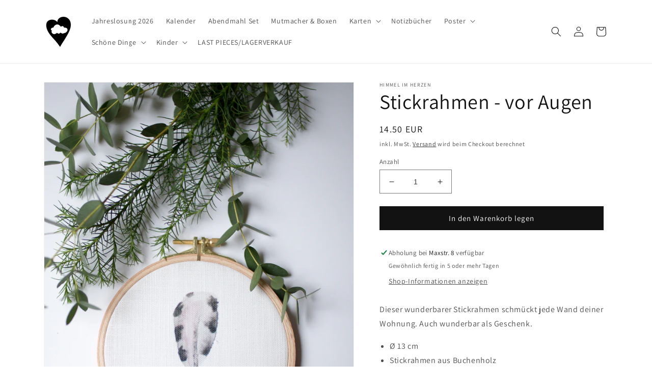

--- FILE ---
content_type: text/html; charset=utf-8
request_url: https://himmelimherzen.de/products/stickrahmen-vor-augen
body_size: 39605
content:
<!doctype html>
<html class="no-js" lang="de">
  <head>





    <meta charset="utf-8">
    <meta http-equiv="X-UA-Compatible" content="IE=edge">
    <meta name="viewport" content="width=device-width,initial-scale=1">
    <meta name="theme-color" content="">
    <meta name="seobility" content="6e7e7fbeb442a19c392e84d6f55f3dc1">
    <link rel="canonical" href="https://himmelimherzen.de/products/stickrahmen-vor-augen">
    <link rel="preconnect" href="https://cdn.shopify.com" crossorigin><link rel="icon" type="image/png" href="//himmelimherzen.de/cdn/shop/files/himmel_im_herzen_favicon.png?crop=center&height=32&v=1698655224&width=32"><link rel="preconnect" href="https://fonts.shopifycdn.com" crossorigin><title>
      Stickrahmen - vor Augen
 &ndash; Himmel im Herzen</title>
    
      <meta name="description" content="Dieser wunderbarer Stickrahmen schmückt jede Wand deiner Wohnung. Auch wunderbar als Geschenk. Ø 13 cm Stickrahmen aus Buchenholz auf Leinenoptik gedruckt Bibelvers auf dem Stickrahmen:&quot;Ich habe den Herrn stets vor Augen.&quot; - Psalm 16,8">
    
    

<meta property="og:site_name" content="Himmel im Herzen">
<meta property="og:url" content="https://himmelimherzen.de/products/stickrahmen-vor-augen">
<meta property="og:title" content="Stickrahmen - vor Augen">
<meta property="og:type" content="product">
<meta property="og:description" content="Dieser wunderbarer Stickrahmen schmückt jede Wand deiner Wohnung. Auch wunderbar als Geschenk. Ø 13 cm Stickrahmen aus Buchenholz auf Leinenoptik gedruckt Bibelvers auf dem Stickrahmen:&quot;Ich habe den Herrn stets vor Augen.&quot; - Psalm 16,8"><meta property="og:image" content="http://himmelimherzen.de/cdn/shop/products/christlicher_stickrahmen_augen.jpg?v=1543599013">
  <meta property="og:image:secure_url" content="https://himmelimherzen.de/cdn/shop/products/christlicher_stickrahmen_augen.jpg?v=1543599013">
  <meta property="og:image:width" content="1365">
  <meta property="og:image:height" content="2048"><meta property="og:price:amount" content="14.50">
  <meta property="og:price:currency" content="EUR"><meta name="twitter:card" content="summary_large_image">
<meta name="twitter:title" content="Stickrahmen - vor Augen">
<meta name="twitter:description" content="Dieser wunderbarer Stickrahmen schmückt jede Wand deiner Wohnung. Auch wunderbar als Geschenk. Ø 13 cm Stickrahmen aus Buchenholz auf Leinenoptik gedruckt Bibelvers auf dem Stickrahmen:&quot;Ich habe den Herrn stets vor Augen.&quot; - Psalm 16,8">

    <script src="//himmelimherzen.de/cdn/shop/t/21/assets/global.js?v=66382245705239489671647894208" defer="defer"></script>
    <script>window.performance && window.performance.mark && window.performance.mark('shopify.content_for_header.start');</script><meta name="google-site-verification" content="GduxiKYpRxmYPqQxQwcG1L4N_qku9MSEts6rsJP_w_M">
<meta id="shopify-digital-wallet" name="shopify-digital-wallet" content="/1749290/digital_wallets/dialog">
<meta name="shopify-checkout-api-token" content="a4cd1853ce9dd36029a55203c03da627">
<meta id="in-context-paypal-metadata" data-shop-id="1749290" data-venmo-supported="false" data-environment="production" data-locale="de_DE" data-paypal-v4="true" data-currency="EUR">
<link rel="alternate" type="application/json+oembed" href="https://himmelimherzen.de/products/stickrahmen-vor-augen.oembed">
<script async="async" src="/checkouts/internal/preloads.js?locale=de-DE"></script>
<link rel="preconnect" href="https://shop.app" crossorigin="anonymous">
<script async="async" src="https://shop.app/checkouts/internal/preloads.js?locale=de-DE&shop_id=1749290" crossorigin="anonymous"></script>
<script id="apple-pay-shop-capabilities" type="application/json">{"shopId":1749290,"countryCode":"DE","currencyCode":"EUR","merchantCapabilities":["supports3DS"],"merchantId":"gid:\/\/shopify\/Shop\/1749290","merchantName":"Himmel im Herzen","requiredBillingContactFields":["postalAddress","email"],"requiredShippingContactFields":["postalAddress","email"],"shippingType":"shipping","supportedNetworks":["visa","maestro","masterCard"],"total":{"type":"pending","label":"Himmel im Herzen","amount":"1.00"},"shopifyPaymentsEnabled":true,"supportsSubscriptions":true}</script>
<script id="shopify-features" type="application/json">{"accessToken":"a4cd1853ce9dd36029a55203c03da627","betas":["rich-media-storefront-analytics"],"domain":"himmelimherzen.de","predictiveSearch":true,"shopId":1749290,"locale":"de"}</script>
<script>var Shopify = Shopify || {};
Shopify.shop = "himmel-im-herzen.myshopify.com";
Shopify.locale = "de";
Shopify.currency = {"active":"EUR","rate":"1.0"};
Shopify.country = "DE";
Shopify.theme = {"name":"himmelimherzen-dawn\/dev","id":131561554158,"schema_name":"Dawn","schema_version":"4.0.0","theme_store_id":null,"role":"main"};
Shopify.theme.handle = "null";
Shopify.theme.style = {"id":null,"handle":null};
Shopify.cdnHost = "himmelimherzen.de/cdn";
Shopify.routes = Shopify.routes || {};
Shopify.routes.root = "/";</script>
<script type="module">!function(o){(o.Shopify=o.Shopify||{}).modules=!0}(window);</script>
<script>!function(o){function n(){var o=[];function n(){o.push(Array.prototype.slice.apply(arguments))}return n.q=o,n}var t=o.Shopify=o.Shopify||{};t.loadFeatures=n(),t.autoloadFeatures=n()}(window);</script>
<script>
  window.ShopifyPay = window.ShopifyPay || {};
  window.ShopifyPay.apiHost = "shop.app\/pay";
  window.ShopifyPay.redirectState = null;
</script>
<script id="shop-js-analytics" type="application/json">{"pageType":"product"}</script>
<script defer="defer" async type="module" src="//himmelimherzen.de/cdn/shopifycloud/shop-js/modules/v2/client.init-shop-cart-sync_HUjMWWU5.de.esm.js"></script>
<script defer="defer" async type="module" src="//himmelimherzen.de/cdn/shopifycloud/shop-js/modules/v2/chunk.common_QpfDqRK1.esm.js"></script>
<script type="module">
  await import("//himmelimherzen.de/cdn/shopifycloud/shop-js/modules/v2/client.init-shop-cart-sync_HUjMWWU5.de.esm.js");
await import("//himmelimherzen.de/cdn/shopifycloud/shop-js/modules/v2/chunk.common_QpfDqRK1.esm.js");

  window.Shopify.SignInWithShop?.initShopCartSync?.({"fedCMEnabled":true,"windoidEnabled":true});

</script>
<script>
  window.Shopify = window.Shopify || {};
  if (!window.Shopify.featureAssets) window.Shopify.featureAssets = {};
  window.Shopify.featureAssets['shop-js'] = {"shop-cart-sync":["modules/v2/client.shop-cart-sync_ByUgVWtJ.de.esm.js","modules/v2/chunk.common_QpfDqRK1.esm.js"],"init-fed-cm":["modules/v2/client.init-fed-cm_CVqhkk-1.de.esm.js","modules/v2/chunk.common_QpfDqRK1.esm.js"],"shop-button":["modules/v2/client.shop-button_B0pFlqys.de.esm.js","modules/v2/chunk.common_QpfDqRK1.esm.js"],"shop-cash-offers":["modules/v2/client.shop-cash-offers_CaaeZ5wd.de.esm.js","modules/v2/chunk.common_QpfDqRK1.esm.js","modules/v2/chunk.modal_CS8dP9kO.esm.js"],"init-windoid":["modules/v2/client.init-windoid_B-gyVqfY.de.esm.js","modules/v2/chunk.common_QpfDqRK1.esm.js"],"shop-toast-manager":["modules/v2/client.shop-toast-manager_DgTeluS3.de.esm.js","modules/v2/chunk.common_QpfDqRK1.esm.js"],"init-shop-email-lookup-coordinator":["modules/v2/client.init-shop-email-lookup-coordinator_C5I212n4.de.esm.js","modules/v2/chunk.common_QpfDqRK1.esm.js"],"init-shop-cart-sync":["modules/v2/client.init-shop-cart-sync_HUjMWWU5.de.esm.js","modules/v2/chunk.common_QpfDqRK1.esm.js"],"avatar":["modules/v2/client.avatar_BTnouDA3.de.esm.js"],"pay-button":["modules/v2/client.pay-button_CJaF-UDc.de.esm.js","modules/v2/chunk.common_QpfDqRK1.esm.js"],"init-customer-accounts":["modules/v2/client.init-customer-accounts_BI_wUvuR.de.esm.js","modules/v2/client.shop-login-button_DTPR4l75.de.esm.js","modules/v2/chunk.common_QpfDqRK1.esm.js","modules/v2/chunk.modal_CS8dP9kO.esm.js"],"init-shop-for-new-customer-accounts":["modules/v2/client.init-shop-for-new-customer-accounts_C4qR5Wl-.de.esm.js","modules/v2/client.shop-login-button_DTPR4l75.de.esm.js","modules/v2/chunk.common_QpfDqRK1.esm.js","modules/v2/chunk.modal_CS8dP9kO.esm.js"],"shop-login-button":["modules/v2/client.shop-login-button_DTPR4l75.de.esm.js","modules/v2/chunk.common_QpfDqRK1.esm.js","modules/v2/chunk.modal_CS8dP9kO.esm.js"],"init-customer-accounts-sign-up":["modules/v2/client.init-customer-accounts-sign-up_SG5gYFpP.de.esm.js","modules/v2/client.shop-login-button_DTPR4l75.de.esm.js","modules/v2/chunk.common_QpfDqRK1.esm.js","modules/v2/chunk.modal_CS8dP9kO.esm.js"],"shop-follow-button":["modules/v2/client.shop-follow-button_CmMsyvrH.de.esm.js","modules/v2/chunk.common_QpfDqRK1.esm.js","modules/v2/chunk.modal_CS8dP9kO.esm.js"],"checkout-modal":["modules/v2/client.checkout-modal_tfCxQqrq.de.esm.js","modules/v2/chunk.common_QpfDqRK1.esm.js","modules/v2/chunk.modal_CS8dP9kO.esm.js"],"lead-capture":["modules/v2/client.lead-capture_Ccz5Zm6k.de.esm.js","modules/v2/chunk.common_QpfDqRK1.esm.js","modules/v2/chunk.modal_CS8dP9kO.esm.js"],"shop-login":["modules/v2/client.shop-login_BfivnucW.de.esm.js","modules/v2/chunk.common_QpfDqRK1.esm.js","modules/v2/chunk.modal_CS8dP9kO.esm.js"],"payment-terms":["modules/v2/client.payment-terms_D2Mn0eFV.de.esm.js","modules/v2/chunk.common_QpfDqRK1.esm.js","modules/v2/chunk.modal_CS8dP9kO.esm.js"]};
</script>
<script>(function() {
  var isLoaded = false;
  function asyncLoad() {
    if (isLoaded) return;
    isLoaded = true;
    var urls = ["https:\/\/delivery.shopifyapps.com\/assets\/checkout\/script.js?shop=himmel-im-herzen.myshopify.com"];
    for (var i = 0; i < urls.length; i++) {
      var s = document.createElement('script');
      s.type = 'text/javascript';
      s.async = true;
      s.src = urls[i];
      var x = document.getElementsByTagName('script')[0];
      x.parentNode.insertBefore(s, x);
    }
  };
  if(window.attachEvent) {
    window.attachEvent('onload', asyncLoad);
  } else {
    window.addEventListener('load', asyncLoad, false);
  }
})();</script>
<script id="__st">var __st={"a":1749290,"offset":3600,"reqid":"fd34112b-a5ec-40a2-999e-7d129c53fd5c-1768738623","pageurl":"himmelimherzen.de\/products\/stickrahmen-vor-augen","u":"d94ce24078d8","p":"product","rtyp":"product","rid":2350471610452};</script>
<script>window.ShopifyPaypalV4VisibilityTracking = true;</script>
<script id="captcha-bootstrap">!function(){'use strict';const t='contact',e='account',n='new_comment',o=[[t,t],['blogs',n],['comments',n],[t,'customer']],c=[[e,'customer_login'],[e,'guest_login'],[e,'recover_customer_password'],[e,'create_customer']],r=t=>t.map((([t,e])=>`form[action*='/${t}']:not([data-nocaptcha='true']) input[name='form_type'][value='${e}']`)).join(','),a=t=>()=>t?[...document.querySelectorAll(t)].map((t=>t.form)):[];function s(){const t=[...o],e=r(t);return a(e)}const i='password',u='form_key',d=['recaptcha-v3-token','g-recaptcha-response','h-captcha-response',i],f=()=>{try{return window.sessionStorage}catch{return}},m='__shopify_v',_=t=>t.elements[u];function p(t,e,n=!1){try{const o=window.sessionStorage,c=JSON.parse(o.getItem(e)),{data:r}=function(t){const{data:e,action:n}=t;return t[m]||n?{data:e,action:n}:{data:t,action:n}}(c);for(const[e,n]of Object.entries(r))t.elements[e]&&(t.elements[e].value=n);n&&o.removeItem(e)}catch(o){console.error('form repopulation failed',{error:o})}}const l='form_type',E='cptcha';function T(t){t.dataset[E]=!0}const w=window,h=w.document,L='Shopify',v='ce_forms',y='captcha';let A=!1;((t,e)=>{const n=(g='f06e6c50-85a8-45c8-87d0-21a2b65856fe',I='https://cdn.shopify.com/shopifycloud/storefront-forms-hcaptcha/ce_storefront_forms_captcha_hcaptcha.v1.5.2.iife.js',D={infoText:'Durch hCaptcha geschützt',privacyText:'Datenschutz',termsText:'Allgemeine Geschäftsbedingungen'},(t,e,n)=>{const o=w[L][v],c=o.bindForm;if(c)return c(t,g,e,D).then(n);var r;o.q.push([[t,g,e,D],n]),r=I,A||(h.body.append(Object.assign(h.createElement('script'),{id:'captcha-provider',async:!0,src:r})),A=!0)});var g,I,D;w[L]=w[L]||{},w[L][v]=w[L][v]||{},w[L][v].q=[],w[L][y]=w[L][y]||{},w[L][y].protect=function(t,e){n(t,void 0,e),T(t)},Object.freeze(w[L][y]),function(t,e,n,w,h,L){const[v,y,A,g]=function(t,e,n){const i=e?o:[],u=t?c:[],d=[...i,...u],f=r(d),m=r(i),_=r(d.filter((([t,e])=>n.includes(e))));return[a(f),a(m),a(_),s()]}(w,h,L),I=t=>{const e=t.target;return e instanceof HTMLFormElement?e:e&&e.form},D=t=>v().includes(t);t.addEventListener('submit',(t=>{const e=I(t);if(!e)return;const n=D(e)&&!e.dataset.hcaptchaBound&&!e.dataset.recaptchaBound,o=_(e),c=g().includes(e)&&(!o||!o.value);(n||c)&&t.preventDefault(),c&&!n&&(function(t){try{if(!f())return;!function(t){const e=f();if(!e)return;const n=_(t);if(!n)return;const o=n.value;o&&e.removeItem(o)}(t);const e=Array.from(Array(32),(()=>Math.random().toString(36)[2])).join('');!function(t,e){_(t)||t.append(Object.assign(document.createElement('input'),{type:'hidden',name:u})),t.elements[u].value=e}(t,e),function(t,e){const n=f();if(!n)return;const o=[...t.querySelectorAll(`input[type='${i}']`)].map((({name:t})=>t)),c=[...d,...o],r={};for(const[a,s]of new FormData(t).entries())c.includes(a)||(r[a]=s);n.setItem(e,JSON.stringify({[m]:1,action:t.action,data:r}))}(t,e)}catch(e){console.error('failed to persist form',e)}}(e),e.submit())}));const S=(t,e)=>{t&&!t.dataset[E]&&(n(t,e.some((e=>e===t))),T(t))};for(const o of['focusin','change'])t.addEventListener(o,(t=>{const e=I(t);D(e)&&S(e,y())}));const B=e.get('form_key'),M=e.get(l),P=B&&M;t.addEventListener('DOMContentLoaded',(()=>{const t=y();if(P)for(const e of t)e.elements[l].value===M&&p(e,B);[...new Set([...A(),...v().filter((t=>'true'===t.dataset.shopifyCaptcha))])].forEach((e=>S(e,t)))}))}(h,new URLSearchParams(w.location.search),n,t,e,['guest_login'])})(!0,!0)}();</script>
<script integrity="sha256-4kQ18oKyAcykRKYeNunJcIwy7WH5gtpwJnB7kiuLZ1E=" data-source-attribution="shopify.loadfeatures" defer="defer" src="//himmelimherzen.de/cdn/shopifycloud/storefront/assets/storefront/load_feature-a0a9edcb.js" crossorigin="anonymous"></script>
<script crossorigin="anonymous" defer="defer" src="//himmelimherzen.de/cdn/shopifycloud/storefront/assets/shopify_pay/storefront-65b4c6d7.js?v=20250812"></script>
<script data-source-attribution="shopify.dynamic_checkout.dynamic.init">var Shopify=Shopify||{};Shopify.PaymentButton=Shopify.PaymentButton||{isStorefrontPortableWallets:!0,init:function(){window.Shopify.PaymentButton.init=function(){};var t=document.createElement("script");t.src="https://himmelimherzen.de/cdn/shopifycloud/portable-wallets/latest/portable-wallets.de.js",t.type="module",document.head.appendChild(t)}};
</script>
<script data-source-attribution="shopify.dynamic_checkout.buyer_consent">
  function portableWalletsHideBuyerConsent(e){var t=document.getElementById("shopify-buyer-consent"),n=document.getElementById("shopify-subscription-policy-button");t&&n&&(t.classList.add("hidden"),t.setAttribute("aria-hidden","true"),n.removeEventListener("click",e))}function portableWalletsShowBuyerConsent(e){var t=document.getElementById("shopify-buyer-consent"),n=document.getElementById("shopify-subscription-policy-button");t&&n&&(t.classList.remove("hidden"),t.removeAttribute("aria-hidden"),n.addEventListener("click",e))}window.Shopify?.PaymentButton&&(window.Shopify.PaymentButton.hideBuyerConsent=portableWalletsHideBuyerConsent,window.Shopify.PaymentButton.showBuyerConsent=portableWalletsShowBuyerConsent);
</script>
<script data-source-attribution="shopify.dynamic_checkout.cart.bootstrap">document.addEventListener("DOMContentLoaded",(function(){function t(){return document.querySelector("shopify-accelerated-checkout-cart, shopify-accelerated-checkout")}if(t())Shopify.PaymentButton.init();else{new MutationObserver((function(e,n){t()&&(Shopify.PaymentButton.init(),n.disconnect())})).observe(document.body,{childList:!0,subtree:!0})}}));
</script>
<script id='scb4127' type='text/javascript' async='' src='https://himmelimherzen.de/cdn/shopifycloud/privacy-banner/storefront-banner.js'></script><link id="shopify-accelerated-checkout-styles" rel="stylesheet" media="screen" href="https://himmelimherzen.de/cdn/shopifycloud/portable-wallets/latest/accelerated-checkout-backwards-compat.css" crossorigin="anonymous">
<style id="shopify-accelerated-checkout-cart">
        #shopify-buyer-consent {
  margin-top: 1em;
  display: inline-block;
  width: 100%;
}

#shopify-buyer-consent.hidden {
  display: none;
}

#shopify-subscription-policy-button {
  background: none;
  border: none;
  padding: 0;
  text-decoration: underline;
  font-size: inherit;
  cursor: pointer;
}

#shopify-subscription-policy-button::before {
  box-shadow: none;
}

      </style>
<script id="sections-script" data-sections="main-product,product-recommendations,header,footer" defer="defer" src="//himmelimherzen.de/cdn/shop/t/21/compiled_assets/scripts.js?4944"></script>
<script>window.performance && window.performance.mark && window.performance.mark('shopify.content_for_header.end');</script>

    <style data-shopify>
      @font-face {
  font-family: Assistant;
  font-weight: 400;
  font-style: normal;
  font-display: swap;
  src: url("//himmelimherzen.de/cdn/fonts/assistant/assistant_n4.9120912a469cad1cc292572851508ca49d12e768.woff2") format("woff2"),
       url("//himmelimherzen.de/cdn/fonts/assistant/assistant_n4.6e9875ce64e0fefcd3f4446b7ec9036b3ddd2985.woff") format("woff");
}

      @font-face {
  font-family: Assistant;
  font-weight: 700;
  font-style: normal;
  font-display: swap;
  src: url("//himmelimherzen.de/cdn/fonts/assistant/assistant_n7.bf44452348ec8b8efa3aa3068825305886b1c83c.woff2") format("woff2"),
       url("//himmelimherzen.de/cdn/fonts/assistant/assistant_n7.0c887fee83f6b3bda822f1150b912c72da0f7b64.woff") format("woff");
}

      
      
      @font-face {
  font-family: Assistant;
  font-weight: 400;
  font-style: normal;
  font-display: swap;
  src: url("//himmelimherzen.de/cdn/fonts/assistant/assistant_n4.9120912a469cad1cc292572851508ca49d12e768.woff2") format("woff2"),
       url("//himmelimherzen.de/cdn/fonts/assistant/assistant_n4.6e9875ce64e0fefcd3f4446b7ec9036b3ddd2985.woff") format("woff");
}

      :root {
        --font-body-family: Assistant, sans-serif;
        --font-body-style: normal;
        --font-body-weight: 400;
        --font-body-weight-bold: 700;
        --font-heading-family: Assistant, sans-serif;
        --font-heading-style: normal;
        --font-heading-weight: 400;
        --font-body-scale: 1.0;
        --font-heading-scale: 1.0;
        --color-base-text: 18, 18, 18;
        --color-shadow: 18, 18, 18;
        --color-base-background-1: 255, 255, 255;
        --color-base-background-2: 243, 243, 243;
        --color-base-solid-button-labels: 255, 255, 255;
        --color-base-outline-button-labels: 18, 18, 18;
        --color-base-accent-1: 18, 18, 18;
        --color-base-accent-2: 174, 179, 250;
        --payment-terms-background-color: #ffffff;
        --gradient-base-background-1: #ffffff;
        --gradient-base-background-2: #f3f3f3;
        --gradient-base-accent-1: #121212;
        --gradient-base-accent-2: #aeb3fa;
        --media-padding: px;
        --media-border-opacity: 0.05;
        --media-border-width: 1px;
        --media-radius: 0px;
        --media-shadow-opacity: 0.0;
        --media-shadow-horizontal-offset: 0px;
        --media-shadow-vertical-offset: 4px;
        --media-shadow-blur-radius: 5px;
        --page-width: 120rem;
        --page-width-margin: 0rem;
        --card-image-padding: 0.0rem;
        --card-corner-radius: 0.0rem;
        --card-text-alignment: left;
        --card-border-width: 0.0rem;
        --card-border-opacity: 0.1;
        --card-shadow-opacity: 0.0;
        --card-shadow-horizontal-offset: 0.0rem;
        --card-shadow-vertical-offset: 0.4rem;
        --card-shadow-blur-radius: 0.5rem;
        --badge-corner-radius: 4.0rem;
        --popup-border-width: 1px;
        --popup-border-opacity: 0.1;
        --popup-corner-radius: 0px;
        --popup-shadow-opacity: 0.0;
        --popup-shadow-horizontal-offset: 0px;
        --popup-shadow-vertical-offset: 4px;
        --popup-shadow-blur-radius: 5px;
        --drawer-border-width: 1px;
        --drawer-border-opacity: 0.1;
        --drawer-shadow-opacity: 0.0;
        --drawer-shadow-horizontal-offset: 0px;
        --drawer-shadow-vertical-offset: 4px;
        --drawer-shadow-blur-radius: 5px;
        --spacing-sections-desktop: 0px;
        --spacing-sections-mobile: 0px;
        --grid-desktop-vertical-spacing: 8px;
        --grid-desktop-horizontal-spacing: 8px;
        --grid-mobile-vertical-spacing: 4px;
        --grid-mobile-horizontal-spacing: 4px;
        --text-boxes-border-opacity: 0.1;
        --text-boxes-border-width: 0px;
        --text-boxes-radius: 0px;
        --text-boxes-shadow-opacity: 0.0;
        --text-boxes-shadow-horizontal-offset: 0px;
        --text-boxes-shadow-vertical-offset: 4px;
        --text-boxes-shadow-blur-radius: 5px;
        --buttons-radius: 0px;
        --buttons-radius-outset: 0px;
        --buttons-border-width: 1px;
        --buttons-border-opacity: 1.0;
        --buttons-shadow-opacity: 0.0;
        --buttons-shadow-horizontal-offset: 0px;
        --buttons-shadow-vertical-offset: 4px;
        --buttons-shadow-blur-radius: 5px;
        --buttons-border-offset: 0px;
        --inputs-radius: 0px;
        --inputs-border-width: 1px;
        --inputs-border-opacity: 0.55;
        --inputs-shadow-opacity: 0.0;
        --inputs-shadow-horizontal-offset: 0px;
        --inputs-margin-offset: 0px;
        --inputs-shadow-vertical-offset: 4px;
        --inputs-shadow-blur-radius: 5px;
        --inputs-radius-outset: 0px;
        --variant-pills-radius: 40px;
        --variant-pills-border-width: 1px;
        --variant-pills-border-opacity: 0.55;
        --variant-pills-shadow-opacity: 0.0;
        --variant-pills-shadow-horizontal-offset: 0px;
        --variant-pills-shadow-vertical-offset: 4px;
        --variant-pills-shadow-blur-radius: 5px;
      }
      *,
      *::before,
      *::after {
        box-sizing: inherit;
      }
      html {
        box-sizing: border-box;
        font-size: calc(var(--font-body-scale) * 62.5%);
        height: 100%;
      }
      body {
        display: grid;
        grid-template-rows: auto auto 1fr auto;
        grid-template-columns: 100%;
        min-height: 100%;
        margin: 0;
        font-size: 1.5rem;
        letter-spacing: 0.06rem;
        line-height: calc(1 + 0.8 / var(--font-body-scale));
        font-family: var(--font-body-family);
        font-style: var(--font-body-style);
        font-weight: var(--font-body-weight);
      }
      @media screen and (min-width: 750px) {
        body {
          font-size: 1.6rem;
        }
      }
    </style>
    <link href="//himmelimherzen.de/cdn/shop/t/21/assets/base.css?v=110352888801836292911647894208" rel="stylesheet" type="text/css" media="all" />
<link rel="preload" as="font" href="//himmelimherzen.de/cdn/fonts/assistant/assistant_n4.9120912a469cad1cc292572851508ca49d12e768.woff2" type="font/woff2" crossorigin><link rel="preload" as="font" href="//himmelimherzen.de/cdn/fonts/assistant/assistant_n4.9120912a469cad1cc292572851508ca49d12e768.woff2" type="font/woff2" crossorigin><link rel="stylesheet" href="//himmelimherzen.de/cdn/shop/t/21/assets/component-predictive-search.css?v=165644661289088488651647894208" media="print" onload="this.media='all'"><script>document.documentElement.className = document.documentElement.className.replace('no-js', 'js');
    if (Shopify.designMode) {
      document.documentElement.classList.add('shopify-design-mode');
    }
    </script>

    <script type="text/javascript">
      (function(c,l,a,r,i,t,y){
          c[a]=c[a]||function(){(c[a].q=c[a].q||[]).push(arguments)};
          t=l.createElement(r);t.async=1;t.src="https://www.clarity.ms/tag/"+i;
          y=l.getElementsByTagName(r)[0];y.parentNode.insertBefore(t,y);
      })(window, document, "clarity", "script", "luvpnvyl4u");
    </script>


    <script src="https://app.shoplytics.de/scripts/wY58eXr6LGfBynjualcqTNFigDP9uWPDjRZeTgSkfLpmthFr76bUQ3Oyc9HnIG5J.js"></script>
    
  <!-- BEGIN app block: shopify://apps/klaviyo-email-marketing-sms/blocks/klaviyo-onsite-embed/2632fe16-c075-4321-a88b-50b567f42507 -->












  <script async src="https://static.klaviyo.com/onsite/js/W4mseE/klaviyo.js?company_id=W4mseE"></script>
  <script>!function(){if(!window.klaviyo){window._klOnsite=window._klOnsite||[];try{window.klaviyo=new Proxy({},{get:function(n,i){return"push"===i?function(){var n;(n=window._klOnsite).push.apply(n,arguments)}:function(){for(var n=arguments.length,o=new Array(n),w=0;w<n;w++)o[w]=arguments[w];var t="function"==typeof o[o.length-1]?o.pop():void 0,e=new Promise((function(n){window._klOnsite.push([i].concat(o,[function(i){t&&t(i),n(i)}]))}));return e}}})}catch(n){window.klaviyo=window.klaviyo||[],window.klaviyo.push=function(){var n;(n=window._klOnsite).push.apply(n,arguments)}}}}();</script>

  




  <script>
    window.klaviyoReviewsProductDesignMode = false
  </script>







<!-- END app block --><!-- BEGIN app block: shopify://apps/funneldoc/blocks/funnel_tracker/f10d650a-27ac-4e2f-bf44-49c002b30b20 --><!-- FunnelDoc Tracking Script -->
<script>
(function() {
  // FunnelDoc Analytics Configuration
  const DEBUG = false; // Set to true for debugging
  const log = DEBUG ? console.log.bind(console) : () => {};
  
  // Dynamically determine app URL - try multiple methods
  let appUrl = null;
  
  // Method 1: Check if there's a global app config
  if (window.FunnelDocConfig && window.FunnelDocConfig.appUrl) {
    appUrl = window.FunnelDocConfig.appUrl;
    log('📍 FunnelDoc: Using global config URL:', appUrl);
  }
  
  // Method 2: Check for meta tags set by the app
  if (!appUrl) {
    const metaTag = document.querySelector('meta[name="funneldoc-app-url"]');
    if (metaTag && metaTag.content) {
      appUrl = metaTag.content + '/api/track';
      log('📍 FunnelDoc: Using meta tag URL:', appUrl);
    }
  }
  
  // Method 3: Try to find Shopify app URL from script tags
  if (!appUrl) {
    const scriptTags = document.querySelectorAll('script[src*="trycloudflare.com"]');
    for (let script of scriptTags) {
      try {
        const url = new URL(script.src);
        if (url.hostname.includes('trycloudflare.com')) {
          appUrl = `${url.protocol}//${url.host}/api/track`;
          log('📍 FunnelDoc: Found URL from script tag:', appUrl);
          break;
        }
      } catch (e) {
        // Ignore invalid URLs
      }
    }
  }
  
  // Method 4: Try to find it from any cloudflare URL in the page
  if (!appUrl) {
    const allElements = document.querySelectorAll('*');
    for (let elem of allElements) {
      const src = elem.src || elem.href || elem.action;
      if (src && src.includes('trycloudflare.com')) {
        try {
          const url = new URL(src);
          appUrl = `${url.protocol}//${url.host}/api/track`;
          log('📍 FunnelDoc: Found URL from page elements:', appUrl);
          break;
        } catch (e) {
          // Ignore invalid URLs
        }
      }
    }
  }
  
  // Method 5: Try common ngrok patterns if cloudflare isn't found
  if (!appUrl) {
    const ngrokElements = document.querySelectorAll('*[src*="ngrok"], *[href*="ngrok"], *[action*="ngrok"]');
    for (let elem of ngrokElements) {
      const src = elem.src || elem.href || elem.action;
      if (src && (src.includes('.ngrok.io') || src.includes('.ngrok-free.app'))) {
        try {
          const url = new URL(src);
          appUrl = `${url.protocol}//${url.host}/api/track`;
          log('📍 FunnelDoc: Found ngrok URL:', appUrl);
          break;
        } catch (e) {
          // Ignore invalid URLs
        }
      }
    }
  }
  
  // Method 6: Check if we're in development (localhost patterns)
  if (!appUrl && (window.location.hostname === 'localhost' || window.location.hostname.includes('127.0.0.1'))) {
    const ports = ['3000', '8000', '4040', '5000', '8080'];
    for (let port of ports) {
      // We'll use the current fallback for now, but this could ping to check
      appUrl = `http://localhost:${port}/api/track`;
      log('📍 FunnelDoc: Using localhost development URL:', appUrl);
      break;
    }
  }
  
  // Method 7: Use Shopify app proxy - THIS IS THE PREFERRED METHOD
  if (!appUrl) {
    // App proxy is the most reliable way for storefront to communicate with app
    appUrl = '/apps/funneldoc/track';
    log('📍 FunnelDoc: Using Shopify app proxy URL:', appUrl);
  }
  
  // Method 8: Fallback - log error
  if (!appUrl) {
    if (DEBUG) {
      console.error('📍 FunnelDoc: Could not determine app URL! Tracking will not work.');
      console.error('📍 FunnelDoc: Please ensure the app is properly installed and running.');
    }
    return; // Exit early if no URL found
  }

  const FUNNELDOC_CONFIG = {
    appUrl: appUrl,
    shopDomain: 'himmel-im-herzen.myshopify.com',
    customerId: 'anonymous',
    sessionId: getOrCreateSessionId(),
    deviceInfo: getDeviceInfo(),
    isNewVisitor: checkIfNewVisitor()
  };

  // Improve session tracking to persist across page navigations
  function getOrCreateSessionId() {
    const SESSION_KEY = 'funneldoc_session_id';
    const SESSION_TIMEOUT = 120 * 60 * 1000; // 2 hours
    
    try {
      const stored = localStorage.getItem(SESSION_KEY);
      const sessionData = stored ? JSON.parse(stored) : null;
      
      // Check if session exists and is not expired (based on last activity)
      if (sessionData && (Date.now() - sessionData.lastActivity) < SESSION_TIMEOUT) {
        // Update last activity
        sessionData.lastActivity = Date.now();
        localStorage.setItem(SESSION_KEY, JSON.stringify(sessionData));
        return sessionData.id;
      }
    } catch (e) {
      if (DEBUG) console.warn('LocalStorage not available, using temporary session');
    }
    
    // Create new session
    const newSessionId = 'fd_' + Date.now() + '_' + Math.random().toString(36).substr(2, 9);
    const sessionData = {
      id: newSessionId,
      created: Date.now(),
      lastActivity: Date.now()
    };
    
    try {
      localStorage.setItem(SESSION_KEY, JSON.stringify(sessionData));
    } catch (e) {
      // Silent fail if localStorage not available
    }
    
    return newSessionId;
  }

  // Get device information
  function getDeviceInfo() {
    const ua = navigator.userAgent;
    const screenWidth = window.screen.width;
    
    // Device type detection
    let deviceType = 'desktop';
    if (/Android|webOS|iPhone|iPad|iPod|BlackBerry|IEMobile|Opera Mini/i.test(ua)) {
      deviceType = 'mobile';
      if (/iPad|Android/i.test(ua) && screenWidth >= 768) {
        deviceType = 'tablet';
      }
    }
    
    // Browser detection
    let browserName = 'Unknown';
    if (ua.indexOf('Chrome') > -1 && ua.indexOf('Edg') === -1) browserName = 'Chrome';
    else if (ua.indexOf('Safari') > -1 && ua.indexOf('Chrome') === -1) browserName = 'Safari';
    else if (ua.indexOf('Firefox') > -1) browserName = 'Firefox';
    else if (ua.indexOf('Edg') > -1) browserName = 'Edge';
    else if (ua.indexOf('Opera') > -1 || ua.indexOf('OPR') > -1) browserName = 'Opera';
    
    // OS detection
    let osName = 'Unknown';
    if (ua.indexOf('Win') > -1) osName = 'Windows';
    else if (ua.indexOf('Mac') > -1) osName = 'macOS';
    else if (ua.indexOf('iPhone') > -1 || ua.indexOf('iPad') > -1) osName = 'iOS';
    else if (ua.indexOf('Android') > -1) osName = 'Android';
    else if (ua.indexOf('Linux') > -1) osName = 'Linux';
    
    return {
      deviceType,
      browserName,
      osName,
      screenWidth,
      screenHeight: window.screen.height,
      userAgent: ua
    };
  }
  
  // Check if new visitor
  function checkIfNewVisitor() {
    const VISITOR_KEY = 'funneldoc_visitor_id';
    try {
      const visitorId = localStorage.getItem(VISITOR_KEY);
      if (!visitorId) {
        localStorage.setItem(VISITOR_KEY, 'fd_visitor_' + Date.now());
        return true;
      }
      return false;
    } catch (e) {
      return true; // Default to new if localStorage not available
    }
  }

  // Track page view
  function trackPageView() {
    log('📍 FunnelDoc: trackPageView called for:', window.location.href);
    
    // Capture UTM parameters from URL
    const urlParams = new URLSearchParams(window.location.search);
    const utmData = {
      utm_source: urlParams.get('utm_source'),
      utm_medium: urlParams.get('utm_medium'),
      utm_campaign: urlParams.get('utm_campaign'),
      utm_content: urlParams.get('utm_content'),
      utm_term: urlParams.get('utm_term')
    };
    
    // Store UTM data in session if it exists (for attribution throughout the journey)
    if (utmData.utm_source || utmData.utm_campaign) {
      try {
        sessionStorage.setItem('funneldoc_utm_data', JSON.stringify(utmData));
        log('📍 FunnelDoc: Stored UTM data:', utmData);
      } catch (e) {
        // Silent fail if sessionStorage not available
      }
    }
    
    // Get stored UTM data if current page doesn't have UTM params
    let sessionUtmData = null;
    try {
      const storedUtm = sessionStorage.getItem('funneldoc_utm_data');
      if (storedUtm) {
        sessionUtmData = JSON.parse(storedUtm);
      }
    } catch (e) {
      // Silent fail
    }
    
    const data = {
      event: 'page_view',
      page_url: window.location.href,
      page_title: document.title,
      referrer: document.referrer,
      timestamp: new Date().toISOString(),
      session_id: FUNNELDOC_CONFIG.sessionId,
      customer_id: FUNNELDOC_CONFIG.customerId,
      shop_domain: FUNNELDOC_CONFIG.shopDomain,
      // Include UTM data (current URL params take priority over session data)
      utm_data: {
        ...sessionUtmData, // Session data as fallback
        ...utmData // Current URL params override
      }
    };
    log('📍 FunnelDoc: Sending page_view data:', data);
    sendTrackingData(data);
  }

  // Enhanced navigation tracking for SPAs and dynamic content
  function trackNavigationChanges() {
    let currentUrl = window.location.href;
    
    // Track programmatic navigation (History API)
    const originalPushState = history.pushState;
    const originalReplaceState = history.replaceState;
    
    history.pushState = function(...args) {
      originalPushState.apply(this, args);
      setTimeout(() => {
        if (window.location.href !== currentUrl) {
          currentUrl = window.location.href;
          trackPageView();
        }
      }, 100);
    };
    
    history.replaceState = function(...args) {
      originalReplaceState.apply(this, args);
      setTimeout(() => {
        if (window.location.href !== currentUrl) {
          currentUrl = window.location.href;
          trackPageView();
        }
      }, 100);
    };
    
    // Track back/forward button navigation
    window.addEventListener('popstate', () => {
      setTimeout(() => {
        if (window.location.href !== currentUrl) {
          currentUrl = window.location.href;
          trackPageView();
        }
      }, 100);
    });
    
    // Track hash changes
    window.addEventListener('hashchange', () => {
      if (window.location.href !== currentUrl) {
        currentUrl = window.location.href;
        trackPageView();
      }
    });
  }

  // Track clicks
  function trackClicks() {
    document.addEventListener('click', function(e) {
      const data = {
        event: 'click',
        element_tag: e.target.tagName,
        element_class: e.target.className,
        element_id: e.target.id,
        element_text: e.target.textContent?.substr(0, 100),
        page_url: window.location.href,
        timestamp: new Date().toISOString(),
        session_id: FUNNELDOC_CONFIG.sessionId,
        customer_id: FUNNELDOC_CONFIG.customerId,
        shop_domain: FUNNELDOC_CONFIG.shopDomain
      };
      sendTrackingData(data);
    });
  }

  // Track cart events, checkout initiation, and purchases
  function trackCartEvents() {
    // Listen for cart updates
    document.addEventListener('cart:updated', function(e) {
      const data = {
        event: 'cart_updated',
        cart_data: e.detail,
        page_url: window.location.href,
        timestamp: new Date().toISOString(),
        session_id: FUNNELDOC_CONFIG.sessionId,
        customer_id: FUNNELDOC_CONFIG.customerId,
        shop_domain: FUNNELDOC_CONFIG.shopDomain
      };
      sendTrackingData(data);
    });

    // Intercept fetch requests to track cart API calls
    const originalFetch = window.fetch;
    window.fetch = function(...args) {
      const url = args[0];
      const options = args[1] || {};
      
      // Track add to cart API calls
      if (typeof url === 'string' && url.includes('/cart/add')) {
        log('🛒 FunnelDoc: Add to cart detected via API');
        const data = {
          event: 'add_to_cart_click',
          page_url: window.location.href,
          timestamp: new Date().toISOString(),
          session_id: FUNNELDOC_CONFIG.sessionId,
          customer_id: FUNNELDOC_CONFIG.customerId,
          shop_domain: FUNNELDOC_CONFIG.shopDomain,
          api_endpoint: url
        };
        sendTrackingData(data);
      }
      
      return originalFetch.apply(this, args);
    };

    // Use event delegation for add to cart buttons (handles dynamic content)
    document.addEventListener('click', function(e) {
      const target = e.target;
      
      // Check if clicked element or its parents match add to cart selectors
      const addToCartSelectors = [
        '[name="add"]',
        '.btn-cart',
        '.add-to-cart',
        '[data-add-to-cart]',
        '.product-form__submit',
        'button[type="submit"][form*="product"]',
        '.btn--add-to-cart',
        '.add-to-cart-button'
      ];
      
      const isAddToCart = addToCartSelectors.some(selector => {
        return target.matches(selector) || target.closest(selector);
      });
      
      if (isAddToCart) {
        log('🛒 FunnelDoc: Add to cart button clicked');
        const productForm = target.closest('form');
        const variantId = productForm?.querySelector('[name="id"]')?.value;
        
        const data = {
          event: 'add_to_cart_click',
          variant_id: variantId,
          element_text: target.textContent?.trim(),
          page_url: window.location.href,
          timestamp: new Date().toISOString(),
          session_id: FUNNELDOC_CONFIG.sessionId,
          customer_id: FUNNELDOC_CONFIG.customerId,
          shop_domain: FUNNELDOC_CONFIG.shopDomain
        };
        sendTrackingData(data);
      }
    });

    // Track checkout button clicks using event delegation
    document.addEventListener('click', function(e) {
      const target = e.target;
      
      // Check if clicked element or its parents match checkout selectors
      const checkoutSelectors = [
        'input[name="checkout"]', 
        'button[name="checkout"]',
        '.checkout-button',
        '.btn-checkout',
        '[href*="/checkout"]',
        'input[value*="Checkout"]',
        'button[type="submit"][form*="cart"]',
        '[data-checkout-url]',
        '.cart__checkout',
        '.cart-drawer__checkout'
      ];
      
      const isCheckout = checkoutSelectors.some(selector => {
        return target.matches(selector) || target.closest(selector);
      });
      
      if (isCheckout) {
        log('💳 FunnelDoc: Checkout initiated');
        const data = {
          event: 'checkout_initiated',
          page_url: window.location.href,
          timestamp: new Date().toISOString(),
          session_id: FUNNELDOC_CONFIG.sessionId,
          customer_id: FUNNELDOC_CONFIG.customerId,
          shop_domain: FUNNELDOC_CONFIG.shopDomain,
          cart_value: getCartValue(),
          checkout_method: target.tagName + (target.name ? `[name="${target.name}"]` : '')
        };
        sendTrackingData(data);
      }
    });
    
    // Also track navigation to checkout URL
    const originalPushState = history.pushState;
    history.pushState = function(...args) {
      originalPushState.apply(this, args);
      if (window.location.href.includes('/checkout')) {
        log('💳 FunnelDoc: Navigated to checkout');
        const data = {
          event: 'checkout_initiated',
          page_url: window.location.href,
          timestamp: new Date().toISOString(),
          session_id: FUNNELDOC_CONFIG.sessionId,
          customer_id: FUNNELDOC_CONFIG.customerId,
          shop_domain: FUNNELDOC_CONFIG.shopDomain,
          checkout_method: 'navigation'
        };
        sendTrackingData(data);
      }
    };
  }

  // Get estimated cart value for tracking
  function getCartValue() {
    try {
      // Try to find cart total in common locations
      const totalSelectors = [
        '.cart-total .money',
        '.total-price .money', 
        '.cart__total .price',
        '[data-cart-total]',
        '.subtotal .money'
      ];
      
      for (let selector of totalSelectors) {
        const totalElement = document.querySelector(selector);
        if (totalElement) {
          const text = totalElement.textContent || totalElement.innerText;
          const match = text.match(/[\d.,]+/);
          return match ? parseFloat(match[0].replace(',', '')) : null;
        }
      }
      
      return null;
    } catch (e) {
      return null;
    }
  }

  // Track checkout completion and purchase events
  function trackCheckoutEvents() {
    // Only run on checkout and thank you pages
    if (window.location.pathname.includes('/checkout') || 
        window.location.pathname.includes('/thank') ||
        window.location.pathname.includes('/orders/')) {
      
      log('🎯 FunnelDoc: On checkout/thank you page');
      
      // Track checkout step progression
      if (window.location.pathname.includes('/checkout')) {
        const checkoutStep = getCheckoutStep();
        const data = {
          event: 'checkout_step',
          checkout_step: checkoutStep,
          page_url: window.location.href,
          timestamp: new Date().toISOString(),
          session_id: FUNNELDOC_CONFIG.sessionId,
          customer_id: FUNNELDOC_CONFIG.customerId,
          shop_domain: FUNNELDOC_CONFIG.shopDomain
        };
        sendTrackingData(data);
      }
      
      // Track successful purchase on thank you page
      if (window.location.pathname.includes('/thank') || 
          window.location.search.includes('thank_you') ||
          document.querySelector('.os-order-number, .order-number, [data-order-number]')) {
        
        log('🎉 FunnelDoc: Purchase completed!');
        const data = {
          event: 'purchase_completed',
          page_url: window.location.href,
          timestamp: new Date().toISOString(),
          session_id: FUNNELDOC_CONFIG.sessionId,
          customer_id: FUNNELDOC_CONFIG.customerId,
          shop_domain: FUNNELDOC_CONFIG.shopDomain,
          order_value: getOrderValue(),
          order_number: getOrderNumber()
        };
        sendTrackingData(data);
      }
    }
  }

  // Determine checkout step based on URL and page content
  function getCheckoutStep() {
    if (window.location.href.includes('/contact_information')) return 'contact_information';
    if (window.location.href.includes('/shipping_method')) return 'shipping_method';  
    if (window.location.href.includes('/payment_method')) return 'payment_method';
    if (document.querySelector('.step-footer .btn[type="submit"]')) return 'information_entry';
    return 'checkout_landing';
  }

  // Get order value from thank you page
  function getOrderValue() {
    try {
      const orderValueSelectors = [
        '.payment-due__price .money',
        '.total-line__price .money',
        '.order-summary__total .money',
        '[data-order-total]'
      ];
      
      for (let selector of orderValueSelectors) {
        const element = document.querySelector(selector);
        if (element) {
          const text = element.textContent || element.innerText;
          const match = text.match(/[\d.,]+/);
          return match ? parseFloat(match[0].replace(',', '')) : null;
        }
      }
      return null;
    } catch (e) {
      return null;
    }
  }

  // Get order number from thank you page
  function getOrderNumber() {
    try {
      const orderNumberSelectors = [
        '.os-order-number',
        '.order-number', 
        '[data-order-number]',
        '.confirmation-number'
      ];
      
      for (let selector of orderNumberSelectors) {
        const element = document.querySelector(selector);
        if (element) {
          return element.textContent || element.innerText;
        }
      }
      
      // Try to extract from URL
      const urlMatch = window.location.search.match(/order[_-]?id=([^&]+)/i);
      return urlMatch ? urlMatch[1] : null;
    } catch (e) {
      return null;
    }
  }

  // Track time on page
  function trackTimeOnPage() {
    let startTime = Date.now();
    let isActive = true;

    // Track when user leaves page or becomes inactive
    function sendTimeData() {
      const timeSpent = Math.round((Date.now() - startTime) / 1000);
      const data = {
        event: 'time_on_page',
        time_spent_seconds: timeSpent,
        page_url: window.location.href,
        timestamp: new Date().toISOString(),
        session_id: FUNNELDOC_CONFIG.sessionId,
        customer_id: FUNNELDOC_CONFIG.customerId,
        shop_domain: FUNNELDOC_CONFIG.shopDomain
      };
      sendTrackingData(data);
    }

    // Send data on page unload
    window.addEventListener('beforeunload', sendTimeData);
    
    // Send data periodically for long sessions
    setInterval(() => {
      if (isActive) sendTimeData();
    }, 30000); // Every 30 seconds

    // Track if user is active
    ['click', 'scroll', 'keypress'].forEach(event => {
      document.addEventListener(event, () => { isActive = true; });
    });
  }

  // Send tracking data to app with improved error handling
  function sendTrackingData(data) {
    // Add shop identifier
    data.shop_domain = FUNNELDOC_CONFIG.shopDomain;
    
    // Add device and visitor info to all events
    data.device_type = FUNNELDOC_CONFIG.deviceInfo.deviceType;
    data.browser_name = FUNNELDOC_CONFIG.deviceInfo.browserName;
    data.os_name = FUNNELDOC_CONFIG.deviceInfo.osName;
    data.is_new_visitor = FUNNELDOC_CONFIG.isNewVisitor;
    
    // Try to get location from Shopify's localization API if available
    if (window.Shopify && window.Shopify.country) {
      data.country = window.Shopify.country;
    } else if (window.Shopify && window.Shopify.locale) {
      // Extract country code from locale (e.g., "de-DE" -> "DE")
      const locale = window.Shopify.locale;
      if (locale && locale.includes('-')) {
        data.country = locale.split('-')[1];
      }
    }
    
    const requestOptions = {
      method: 'POST',
      headers: {
        'Content-Type': 'application/json',
      },
      body: JSON.stringify(data),
      mode: 'no-cors' // Avoid CORS issues
    };
    
    fetch(FUNNELDOC_CONFIG.appUrl, requestOptions)
      .then(response => {
        // Note: no-cors mode doesn't allow access to response status, but request will still succeed
        log('📊 FunnelDoc: Event sent successfully:', data.event);
      })
      .catch(err => {
        if (DEBUG) console.warn('📊 FunnelDoc: Tracking failed for:', data.event, 'Error:', err);
        
        // Try fallback URLs if primary fails
        const fallbackUrls = [
          'https://stuart-burlington-convention-aviation.trycloudflare.com/api/track',
          'https://insight-nation-claimed-field.trycloudflare.com/api/track'
        ];
        
        for (let fallbackUrl of fallbackUrls) {
          if (fallbackUrl !== FUNNELDOC_CONFIG.appUrl) {
            log('📊 FunnelDoc: Trying fallback URL:', fallbackUrl);
            fetch(fallbackUrl, requestOptions).catch(() => {
              // Silent fail for fallbacks
            });
            break; // Only try one fallback
          }
        }
      });
  }

  // Basic client-side bot detection
  function isLikelyBot() {
    const ua = navigator.userAgent.toLowerCase();
    
    // Check for common bot patterns
    const botPatterns = [
      'bot', 'crawler', 'spider', 'scraper', 'curl', 'wget', 'python', 'php',
      'java/', 'perl', 'ruby', 'go-http', 'googlebot', 'bingbot', 'slackbot',
      'twitterbot', 'facebookexternalhit', 'linkedinbot', 'whatsapp', 'telegram',
      'discord', 'lighthouse', 'pagespeed', 'gtmetrix', 'pingdom', 'uptimerobot'
    ];
    
    for (let pattern of botPatterns) {
      if (ua.includes(pattern)) {
        log('🤖 FunnelDoc: Bot detected (client-side):', pattern);
        return true;
      }
    }
    
    // Check for headless browser indicators
    if (navigator.webdriver || window.navigator.webdriver) {
      log('🤖 FunnelDoc: Headless browser detected');
      return true;
    }
    
    // Check for missing browser features that real users have
    if (!window.chrome && !window.safari && ua.includes('chrome')) {
      log('🤖 FunnelDoc: Suspicious Chrome UA without chrome object');
      return true;
    }
    
    return false;
  }

  // Initialize tracking
  function initFunnelDoc() {
    log('🚀 FunnelDoc: Starting initialization...');
    log('🚀 FunnelDoc: App URL configured as:', FUNNELDOC_CONFIG.appUrl);
    
    // Skip initialization for bots
    if (isLikelyBot()) {
      log('🤖 FunnelDoc: Bot detected - tracking disabled');
      return;
    }
    
    trackPageView();
    trackClicks();
    trackCartEvents();
    trackCheckoutEvents(); // Track checkout and purchase events
    trackTimeOnPage();
    trackNavigationChanges(); // Initialize navigation tracking
    
    log('🚀 FunnelDoc tracking initialized with complete funnel tracking');
  }

  // Start tracking when DOM is ready
  if (document.readyState === 'loading') {
    document.addEventListener('DOMContentLoaded', initFunnelDoc);
  } else {
    initFunnelDoc();
  }
})();
</script>

<!-- END app block --><!-- BEGIN app block: shopify://apps/restock-rooster/blocks/restock-rooster-button/2f682ae2-c8b5-4598-a3ae-4cf8e3ce00af --><script>
  (function () {
    window.backInStock = {};
    window.backInStock.shop = "himmel-im-herzen.myshopify.com";

    
      window.backInStock.productLiquidObject = {"id":2350471610452,"title":"Stickrahmen - vor Augen","handle":"stickrahmen-vor-augen","description":"\u003cp\u003eDieser wunderbarer Stickrahmen schmückt jede Wand deiner Wohnung. Auch wunderbar als Geschenk.\u003c\/p\u003e\n\u003cul\u003e\n\u003cli\u003eØ 13 cm\u003c\/li\u003e\n\u003cli\u003eStickrahmen aus Buchenholz\u003c\/li\u003e\n\u003cli\u003eauf Leinenoptik gedruckt\u003c\/li\u003e\n\u003c\/ul\u003e\n\u003cp\u003e\u003cstrong\u003eBibelvers auf dem Stickrahmen:\u003c\/strong\u003e\u003cbr\u003e\"\u003cspan class=\"verseNumber\"\u003e\u003c\/span\u003eIch habe den Herrn stets vor Augen.\" - Psalm 16,8\u003c\/p\u003e","published_at":"2018-11-30T18:17:27+01:00","created_at":"2018-11-30T18:28:55+01:00","vendor":"Himmel im Herzen","type":"Stickrahmen","tags":[],"price":1450,"price_min":1450,"price_max":1450,"available":true,"price_varies":false,"compare_at_price":null,"compare_at_price_min":0,"compare_at_price_max":0,"compare_at_price_varies":false,"variants":[{"id":21198012350548,"title":"Default Title","option1":"Default Title","option2":null,"option3":null,"sku":"STR-03670","requires_shipping":true,"taxable":true,"featured_image":null,"available":true,"name":"Stickrahmen - vor Augen","public_title":null,"options":["Default Title"],"price":1450,"weight":0,"compare_at_price":null,"inventory_quantity":-6,"inventory_management":"shopify","inventory_policy":"continue","barcode":"","requires_selling_plan":false,"selling_plan_allocations":[]}],"images":["\/\/himmelimherzen.de\/cdn\/shop\/products\/christlicher_stickrahmen_augen.jpg?v=1543599013"],"featured_image":"\/\/himmelimherzen.de\/cdn\/shop\/products\/christlicher_stickrahmen_augen.jpg?v=1543599013","options":["Title"],"media":[{"alt":null,"id":1292403376212,"position":1,"preview_image":{"aspect_ratio":0.667,"height":2048,"width":1365,"src":"\/\/himmelimherzen.de\/cdn\/shop\/products\/christlicher_stickrahmen_augen.jpg?v=1543599013"},"aspect_ratio":0.667,"height":2048,"media_type":"image","src":"\/\/himmelimherzen.de\/cdn\/shop\/products\/christlicher_stickrahmen_augen.jpg?v=1543599013","width":1365}],"requires_selling_plan":false,"selling_plan_groups":[],"content":"\u003cp\u003eDieser wunderbarer Stickrahmen schmückt jede Wand deiner Wohnung. Auch wunderbar als Geschenk.\u003c\/p\u003e\n\u003cul\u003e\n\u003cli\u003eØ 13 cm\u003c\/li\u003e\n\u003cli\u003eStickrahmen aus Buchenholz\u003c\/li\u003e\n\u003cli\u003eauf Leinenoptik gedruckt\u003c\/li\u003e\n\u003c\/ul\u003e\n\u003cp\u003e\u003cstrong\u003eBibelvers auf dem Stickrahmen:\u003c\/strong\u003e\u003cbr\u003e\"\u003cspan class=\"verseNumber\"\u003e\u003c\/span\u003eIch habe den Herrn stets vor Augen.\" - Psalm 16,8\u003c\/p\u003e"};
      window.backInStock.productLiquidObject.variants_count = 1;

      
      window.backInStock.productLiquidObject.variantsExtraDetails = [
        
          {
            "id": 21198012350548,
            "title": "Default Title",
            "available": true,
            "inventory_management": "shopify",
            "inventory_policy": "continue",
            "inventory_quantity": -6,
            "store_availabilities": [{"error":"json not allowed for this object"}]
          }
        
      ];
    

    
  })();
</script>

<script type="module" src="https://cdn.shopify.com/extensions/019b4b66-0b8f-71d3-9d32-2b751eaa29fb/restockrooster-109/assets/main.js" defer></script>

<!-- Preload CSS using Shopify's built-in filter -->
<link href="//cdn.shopify.com/extensions/019b4b66-0b8f-71d3-9d32-2b751eaa29fb/restockrooster-109/assets/back-in-stock.min.css" rel="stylesheet" type="text/css" media="all" />


<!-- END app block --><link href="https://monorail-edge.shopifysvc.com" rel="dns-prefetch">
<script>(function(){if ("sendBeacon" in navigator && "performance" in window) {try {var session_token_from_headers = performance.getEntriesByType('navigation')[0].serverTiming.find(x => x.name == '_s').description;} catch {var session_token_from_headers = undefined;}var session_cookie_matches = document.cookie.match(/_shopify_s=([^;]*)/);var session_token_from_cookie = session_cookie_matches && session_cookie_matches.length === 2 ? session_cookie_matches[1] : "";var session_token = session_token_from_headers || session_token_from_cookie || "";function handle_abandonment_event(e) {var entries = performance.getEntries().filter(function(entry) {return /monorail-edge.shopifysvc.com/.test(entry.name);});if (!window.abandonment_tracked && entries.length === 0) {window.abandonment_tracked = true;var currentMs = Date.now();var navigation_start = performance.timing.navigationStart;var payload = {shop_id: 1749290,url: window.location.href,navigation_start,duration: currentMs - navigation_start,session_token,page_type: "product"};window.navigator.sendBeacon("https://monorail-edge.shopifysvc.com/v1/produce", JSON.stringify({schema_id: "online_store_buyer_site_abandonment/1.1",payload: payload,metadata: {event_created_at_ms: currentMs,event_sent_at_ms: currentMs}}));}}window.addEventListener('pagehide', handle_abandonment_event);}}());</script>
<script id="web-pixels-manager-setup">(function e(e,d,r,n,o){if(void 0===o&&(o={}),!Boolean(null===(a=null===(i=window.Shopify)||void 0===i?void 0:i.analytics)||void 0===a?void 0:a.replayQueue)){var i,a;window.Shopify=window.Shopify||{};var t=window.Shopify;t.analytics=t.analytics||{};var s=t.analytics;s.replayQueue=[],s.publish=function(e,d,r){return s.replayQueue.push([e,d,r]),!0};try{self.performance.mark("wpm:start")}catch(e){}var l=function(){var e={modern:/Edge?\/(1{2}[4-9]|1[2-9]\d|[2-9]\d{2}|\d{4,})\.\d+(\.\d+|)|Firefox\/(1{2}[4-9]|1[2-9]\d|[2-9]\d{2}|\d{4,})\.\d+(\.\d+|)|Chrom(ium|e)\/(9{2}|\d{3,})\.\d+(\.\d+|)|(Maci|X1{2}).+ Version\/(15\.\d+|(1[6-9]|[2-9]\d|\d{3,})\.\d+)([,.]\d+|)( \(\w+\)|)( Mobile\/\w+|) Safari\/|Chrome.+OPR\/(9{2}|\d{3,})\.\d+\.\d+|(CPU[ +]OS|iPhone[ +]OS|CPU[ +]iPhone|CPU IPhone OS|CPU iPad OS)[ +]+(15[._]\d+|(1[6-9]|[2-9]\d|\d{3,})[._]\d+)([._]\d+|)|Android:?[ /-](13[3-9]|1[4-9]\d|[2-9]\d{2}|\d{4,})(\.\d+|)(\.\d+|)|Android.+Firefox\/(13[5-9]|1[4-9]\d|[2-9]\d{2}|\d{4,})\.\d+(\.\d+|)|Android.+Chrom(ium|e)\/(13[3-9]|1[4-9]\d|[2-9]\d{2}|\d{4,})\.\d+(\.\d+|)|SamsungBrowser\/([2-9]\d|\d{3,})\.\d+/,legacy:/Edge?\/(1[6-9]|[2-9]\d|\d{3,})\.\d+(\.\d+|)|Firefox\/(5[4-9]|[6-9]\d|\d{3,})\.\d+(\.\d+|)|Chrom(ium|e)\/(5[1-9]|[6-9]\d|\d{3,})\.\d+(\.\d+|)([\d.]+$|.*Safari\/(?![\d.]+ Edge\/[\d.]+$))|(Maci|X1{2}).+ Version\/(10\.\d+|(1[1-9]|[2-9]\d|\d{3,})\.\d+)([,.]\d+|)( \(\w+\)|)( Mobile\/\w+|) Safari\/|Chrome.+OPR\/(3[89]|[4-9]\d|\d{3,})\.\d+\.\d+|(CPU[ +]OS|iPhone[ +]OS|CPU[ +]iPhone|CPU IPhone OS|CPU iPad OS)[ +]+(10[._]\d+|(1[1-9]|[2-9]\d|\d{3,})[._]\d+)([._]\d+|)|Android:?[ /-](13[3-9]|1[4-9]\d|[2-9]\d{2}|\d{4,})(\.\d+|)(\.\d+|)|Mobile Safari.+OPR\/([89]\d|\d{3,})\.\d+\.\d+|Android.+Firefox\/(13[5-9]|1[4-9]\d|[2-9]\d{2}|\d{4,})\.\d+(\.\d+|)|Android.+Chrom(ium|e)\/(13[3-9]|1[4-9]\d|[2-9]\d{2}|\d{4,})\.\d+(\.\d+|)|Android.+(UC? ?Browser|UCWEB|U3)[ /]?(15\.([5-9]|\d{2,})|(1[6-9]|[2-9]\d|\d{3,})\.\d+)\.\d+|SamsungBrowser\/(5\.\d+|([6-9]|\d{2,})\.\d+)|Android.+MQ{2}Browser\/(14(\.(9|\d{2,})|)|(1[5-9]|[2-9]\d|\d{3,})(\.\d+|))(\.\d+|)|K[Aa][Ii]OS\/(3\.\d+|([4-9]|\d{2,})\.\d+)(\.\d+|)/},d=e.modern,r=e.legacy,n=navigator.userAgent;return n.match(d)?"modern":n.match(r)?"legacy":"unknown"}(),u="modern"===l?"modern":"legacy",c=(null!=n?n:{modern:"",legacy:""})[u],f=function(e){return[e.baseUrl,"/wpm","/b",e.hashVersion,"modern"===e.buildTarget?"m":"l",".js"].join("")}({baseUrl:d,hashVersion:r,buildTarget:u}),m=function(e){var d=e.version,r=e.bundleTarget,n=e.surface,o=e.pageUrl,i=e.monorailEndpoint;return{emit:function(e){var a=e.status,t=e.errorMsg,s=(new Date).getTime(),l=JSON.stringify({metadata:{event_sent_at_ms:s},events:[{schema_id:"web_pixels_manager_load/3.1",payload:{version:d,bundle_target:r,page_url:o,status:a,surface:n,error_msg:t},metadata:{event_created_at_ms:s}}]});if(!i)return console&&console.warn&&console.warn("[Web Pixels Manager] No Monorail endpoint provided, skipping logging."),!1;try{return self.navigator.sendBeacon.bind(self.navigator)(i,l)}catch(e){}var u=new XMLHttpRequest;try{return u.open("POST",i,!0),u.setRequestHeader("Content-Type","text/plain"),u.send(l),!0}catch(e){return console&&console.warn&&console.warn("[Web Pixels Manager] Got an unhandled error while logging to Monorail."),!1}}}}({version:r,bundleTarget:l,surface:e.surface,pageUrl:self.location.href,monorailEndpoint:e.monorailEndpoint});try{o.browserTarget=l,function(e){var d=e.src,r=e.async,n=void 0===r||r,o=e.onload,i=e.onerror,a=e.sri,t=e.scriptDataAttributes,s=void 0===t?{}:t,l=document.createElement("script"),u=document.querySelector("head"),c=document.querySelector("body");if(l.async=n,l.src=d,a&&(l.integrity=a,l.crossOrigin="anonymous"),s)for(var f in s)if(Object.prototype.hasOwnProperty.call(s,f))try{l.dataset[f]=s[f]}catch(e){}if(o&&l.addEventListener("load",o),i&&l.addEventListener("error",i),u)u.appendChild(l);else{if(!c)throw new Error("Did not find a head or body element to append the script");c.appendChild(l)}}({src:f,async:!0,onload:function(){if(!function(){var e,d;return Boolean(null===(d=null===(e=window.Shopify)||void 0===e?void 0:e.analytics)||void 0===d?void 0:d.initialized)}()){var d=window.webPixelsManager.init(e)||void 0;if(d){var r=window.Shopify.analytics;r.replayQueue.forEach((function(e){var r=e[0],n=e[1],o=e[2];d.publishCustomEvent(r,n,o)})),r.replayQueue=[],r.publish=d.publishCustomEvent,r.visitor=d.visitor,r.initialized=!0}}},onerror:function(){return m.emit({status:"failed",errorMsg:"".concat(f," has failed to load")})},sri:function(e){var d=/^sha384-[A-Za-z0-9+/=]+$/;return"string"==typeof e&&d.test(e)}(c)?c:"",scriptDataAttributes:o}),m.emit({status:"loading"})}catch(e){m.emit({status:"failed",errorMsg:(null==e?void 0:e.message)||"Unknown error"})}}})({shopId: 1749290,storefrontBaseUrl: "https://himmelimherzen.de",extensionsBaseUrl: "https://extensions.shopifycdn.com/cdn/shopifycloud/web-pixels-manager",monorailEndpoint: "https://monorail-edge.shopifysvc.com/unstable/produce_batch",surface: "storefront-renderer",enabledBetaFlags: ["2dca8a86"],webPixelsConfigList: [{"id":"1558413580","configuration":"{\"accountID\":\"W4mseE\",\"webPixelConfig\":\"eyJlbmFibGVBZGRlZFRvQ2FydEV2ZW50cyI6IHRydWV9\"}","eventPayloadVersion":"v1","runtimeContext":"STRICT","scriptVersion":"524f6c1ee37bacdca7657a665bdca589","type":"APP","apiClientId":123074,"privacyPurposes":["ANALYTICS","MARKETING"],"dataSharingAdjustments":{"protectedCustomerApprovalScopes":["read_customer_address","read_customer_email","read_customer_name","read_customer_personal_data","read_customer_phone"]}},{"id":"970391820","configuration":"{\"config\":\"{\\\"pixel_id\\\":\\\"G-Z1460FNL8S\\\",\\\"target_country\\\":\\\"DE\\\",\\\"gtag_events\\\":[{\\\"type\\\":\\\"begin_checkout\\\",\\\"action_label\\\":\\\"G-Z1460FNL8S\\\"},{\\\"type\\\":\\\"search\\\",\\\"action_label\\\":\\\"G-Z1460FNL8S\\\"},{\\\"type\\\":\\\"view_item\\\",\\\"action_label\\\":[\\\"G-Z1460FNL8S\\\",\\\"MC-MRPRQW39HB\\\"]},{\\\"type\\\":\\\"purchase\\\",\\\"action_label\\\":[\\\"G-Z1460FNL8S\\\",\\\"MC-MRPRQW39HB\\\"]},{\\\"type\\\":\\\"page_view\\\",\\\"action_label\\\":[\\\"G-Z1460FNL8S\\\",\\\"MC-MRPRQW39HB\\\"]},{\\\"type\\\":\\\"add_payment_info\\\",\\\"action_label\\\":\\\"G-Z1460FNL8S\\\"},{\\\"type\\\":\\\"add_to_cart\\\",\\\"action_label\\\":\\\"G-Z1460FNL8S\\\"}],\\\"enable_monitoring_mode\\\":false}\"}","eventPayloadVersion":"v1","runtimeContext":"OPEN","scriptVersion":"b2a88bafab3e21179ed38636efcd8a93","type":"APP","apiClientId":1780363,"privacyPurposes":[],"dataSharingAdjustments":{"protectedCustomerApprovalScopes":["read_customer_address","read_customer_email","read_customer_name","read_customer_personal_data","read_customer_phone"]}},{"id":"346980620","configuration":"{\"pixel_id\":\"387527752674286\",\"pixel_type\":\"facebook_pixel\",\"metaapp_system_user_token\":\"-\"}","eventPayloadVersion":"v1","runtimeContext":"OPEN","scriptVersion":"ca16bc87fe92b6042fbaa3acc2fbdaa6","type":"APP","apiClientId":2329312,"privacyPurposes":["ANALYTICS","MARKETING","SALE_OF_DATA"],"dataSharingAdjustments":{"protectedCustomerApprovalScopes":["read_customer_address","read_customer_email","read_customer_name","read_customer_personal_data","read_customer_phone"]}},{"id":"137986316","configuration":"{\"tagID\":\"2612679658720\"}","eventPayloadVersion":"v1","runtimeContext":"STRICT","scriptVersion":"18031546ee651571ed29edbe71a3550b","type":"APP","apiClientId":3009811,"privacyPurposes":["ANALYTICS","MARKETING","SALE_OF_DATA"],"dataSharingAdjustments":{"protectedCustomerApprovalScopes":["read_customer_address","read_customer_email","read_customer_name","read_customer_personal_data","read_customer_phone"]}},{"id":"230326540","eventPayloadVersion":"1","runtimeContext":"LAX","scriptVersion":"1","type":"CUSTOM","privacyPurposes":["ANALYTICS","MARKETING","SALE_OF_DATA"],"name":"FunnelDoc Tracking Pixel"},{"id":"shopify-app-pixel","configuration":"{}","eventPayloadVersion":"v1","runtimeContext":"STRICT","scriptVersion":"0450","apiClientId":"shopify-pixel","type":"APP","privacyPurposes":["ANALYTICS","MARKETING"]},{"id":"shopify-custom-pixel","eventPayloadVersion":"v1","runtimeContext":"LAX","scriptVersion":"0450","apiClientId":"shopify-pixel","type":"CUSTOM","privacyPurposes":["ANALYTICS","MARKETING"]}],isMerchantRequest: false,initData: {"shop":{"name":"Himmel im Herzen","paymentSettings":{"currencyCode":"EUR"},"myshopifyDomain":"himmel-im-herzen.myshopify.com","countryCode":"DE","storefrontUrl":"https:\/\/himmelimherzen.de"},"customer":null,"cart":null,"checkout":null,"productVariants":[{"price":{"amount":14.5,"currencyCode":"EUR"},"product":{"title":"Stickrahmen - vor Augen","vendor":"Himmel im Herzen","id":"2350471610452","untranslatedTitle":"Stickrahmen - vor Augen","url":"\/products\/stickrahmen-vor-augen","type":"Stickrahmen"},"id":"21198012350548","image":{"src":"\/\/himmelimherzen.de\/cdn\/shop\/products\/christlicher_stickrahmen_augen.jpg?v=1543599013"},"sku":"STR-03670","title":"Default Title","untranslatedTitle":"Default Title"}],"purchasingCompany":null},},"https://himmelimherzen.de/cdn","fcfee988w5aeb613cpc8e4bc33m6693e112",{"modern":"","legacy":""},{"shopId":"1749290","storefrontBaseUrl":"https:\/\/himmelimherzen.de","extensionBaseUrl":"https:\/\/extensions.shopifycdn.com\/cdn\/shopifycloud\/web-pixels-manager","surface":"storefront-renderer","enabledBetaFlags":"[\"2dca8a86\"]","isMerchantRequest":"false","hashVersion":"fcfee988w5aeb613cpc8e4bc33m6693e112","publish":"custom","events":"[[\"page_viewed\",{}],[\"product_viewed\",{\"productVariant\":{\"price\":{\"amount\":14.5,\"currencyCode\":\"EUR\"},\"product\":{\"title\":\"Stickrahmen - vor Augen\",\"vendor\":\"Himmel im Herzen\",\"id\":\"2350471610452\",\"untranslatedTitle\":\"Stickrahmen - vor Augen\",\"url\":\"\/products\/stickrahmen-vor-augen\",\"type\":\"Stickrahmen\"},\"id\":\"21198012350548\",\"image\":{\"src\":\"\/\/himmelimherzen.de\/cdn\/shop\/products\/christlicher_stickrahmen_augen.jpg?v=1543599013\"},\"sku\":\"STR-03670\",\"title\":\"Default Title\",\"untranslatedTitle\":\"Default Title\"}}]]"});</script><script>
  window.ShopifyAnalytics = window.ShopifyAnalytics || {};
  window.ShopifyAnalytics.meta = window.ShopifyAnalytics.meta || {};
  window.ShopifyAnalytics.meta.currency = 'EUR';
  var meta = {"product":{"id":2350471610452,"gid":"gid:\/\/shopify\/Product\/2350471610452","vendor":"Himmel im Herzen","type":"Stickrahmen","handle":"stickrahmen-vor-augen","variants":[{"id":21198012350548,"price":1450,"name":"Stickrahmen - vor Augen","public_title":null,"sku":"STR-03670"}],"remote":false},"page":{"pageType":"product","resourceType":"product","resourceId":2350471610452,"requestId":"fd34112b-a5ec-40a2-999e-7d129c53fd5c-1768738623"}};
  for (var attr in meta) {
    window.ShopifyAnalytics.meta[attr] = meta[attr];
  }
</script>
<script class="analytics">
  (function () {
    var customDocumentWrite = function(content) {
      var jquery = null;

      if (window.jQuery) {
        jquery = window.jQuery;
      } else if (window.Checkout && window.Checkout.$) {
        jquery = window.Checkout.$;
      }

      if (jquery) {
        jquery('body').append(content);
      }
    };

    var hasLoggedConversion = function(token) {
      if (token) {
        return document.cookie.indexOf('loggedConversion=' + token) !== -1;
      }
      return false;
    }

    var setCookieIfConversion = function(token) {
      if (token) {
        var twoMonthsFromNow = new Date(Date.now());
        twoMonthsFromNow.setMonth(twoMonthsFromNow.getMonth() + 2);

        document.cookie = 'loggedConversion=' + token + '; expires=' + twoMonthsFromNow;
      }
    }

    var trekkie = window.ShopifyAnalytics.lib = window.trekkie = window.trekkie || [];
    if (trekkie.integrations) {
      return;
    }
    trekkie.methods = [
      'identify',
      'page',
      'ready',
      'track',
      'trackForm',
      'trackLink'
    ];
    trekkie.factory = function(method) {
      return function() {
        var args = Array.prototype.slice.call(arguments);
        args.unshift(method);
        trekkie.push(args);
        return trekkie;
      };
    };
    for (var i = 0; i < trekkie.methods.length; i++) {
      var key = trekkie.methods[i];
      trekkie[key] = trekkie.factory(key);
    }
    trekkie.load = function(config) {
      trekkie.config = config || {};
      trekkie.config.initialDocumentCookie = document.cookie;
      var first = document.getElementsByTagName('script')[0];
      var script = document.createElement('script');
      script.type = 'text/javascript';
      script.onerror = function(e) {
        var scriptFallback = document.createElement('script');
        scriptFallback.type = 'text/javascript';
        scriptFallback.onerror = function(error) {
                var Monorail = {
      produce: function produce(monorailDomain, schemaId, payload) {
        var currentMs = new Date().getTime();
        var event = {
          schema_id: schemaId,
          payload: payload,
          metadata: {
            event_created_at_ms: currentMs,
            event_sent_at_ms: currentMs
          }
        };
        return Monorail.sendRequest("https://" + monorailDomain + "/v1/produce", JSON.stringify(event));
      },
      sendRequest: function sendRequest(endpointUrl, payload) {
        // Try the sendBeacon API
        if (window && window.navigator && typeof window.navigator.sendBeacon === 'function' && typeof window.Blob === 'function' && !Monorail.isIos12()) {
          var blobData = new window.Blob([payload], {
            type: 'text/plain'
          });

          if (window.navigator.sendBeacon(endpointUrl, blobData)) {
            return true;
          } // sendBeacon was not successful

        } // XHR beacon

        var xhr = new XMLHttpRequest();

        try {
          xhr.open('POST', endpointUrl);
          xhr.setRequestHeader('Content-Type', 'text/plain');
          xhr.send(payload);
        } catch (e) {
          console.log(e);
        }

        return false;
      },
      isIos12: function isIos12() {
        return window.navigator.userAgent.lastIndexOf('iPhone; CPU iPhone OS 12_') !== -1 || window.navigator.userAgent.lastIndexOf('iPad; CPU OS 12_') !== -1;
      }
    };
    Monorail.produce('monorail-edge.shopifysvc.com',
      'trekkie_storefront_load_errors/1.1',
      {shop_id: 1749290,
      theme_id: 131561554158,
      app_name: "storefront",
      context_url: window.location.href,
      source_url: "//himmelimherzen.de/cdn/s/trekkie.storefront.cd680fe47e6c39ca5d5df5f0a32d569bc48c0f27.min.js"});

        };
        scriptFallback.async = true;
        scriptFallback.src = '//himmelimherzen.de/cdn/s/trekkie.storefront.cd680fe47e6c39ca5d5df5f0a32d569bc48c0f27.min.js';
        first.parentNode.insertBefore(scriptFallback, first);
      };
      script.async = true;
      script.src = '//himmelimherzen.de/cdn/s/trekkie.storefront.cd680fe47e6c39ca5d5df5f0a32d569bc48c0f27.min.js';
      first.parentNode.insertBefore(script, first);
    };
    trekkie.load(
      {"Trekkie":{"appName":"storefront","development":false,"defaultAttributes":{"shopId":1749290,"isMerchantRequest":null,"themeId":131561554158,"themeCityHash":"17109681880794153688","contentLanguage":"de","currency":"EUR","eventMetadataId":"79ee49a5-f0af-456a-9d58-eaec7c7577d4"},"isServerSideCookieWritingEnabled":true,"monorailRegion":"shop_domain","enabledBetaFlags":["65f19447"]},"Session Attribution":{},"S2S":{"facebookCapiEnabled":true,"source":"trekkie-storefront-renderer","apiClientId":580111}}
    );

    var loaded = false;
    trekkie.ready(function() {
      if (loaded) return;
      loaded = true;

      window.ShopifyAnalytics.lib = window.trekkie;

      var originalDocumentWrite = document.write;
      document.write = customDocumentWrite;
      try { window.ShopifyAnalytics.merchantGoogleAnalytics.call(this); } catch(error) {};
      document.write = originalDocumentWrite;

      window.ShopifyAnalytics.lib.page(null,{"pageType":"product","resourceType":"product","resourceId":2350471610452,"requestId":"fd34112b-a5ec-40a2-999e-7d129c53fd5c-1768738623","shopifyEmitted":true});

      var match = window.location.pathname.match(/checkouts\/(.+)\/(thank_you|post_purchase)/)
      var token = match? match[1]: undefined;
      if (!hasLoggedConversion(token)) {
        setCookieIfConversion(token);
        window.ShopifyAnalytics.lib.track("Viewed Product",{"currency":"EUR","variantId":21198012350548,"productId":2350471610452,"productGid":"gid:\/\/shopify\/Product\/2350471610452","name":"Stickrahmen - vor Augen","price":"14.50","sku":"STR-03670","brand":"Himmel im Herzen","variant":null,"category":"Stickrahmen","nonInteraction":true,"remote":false},undefined,undefined,{"shopifyEmitted":true});
      window.ShopifyAnalytics.lib.track("monorail:\/\/trekkie_storefront_viewed_product\/1.1",{"currency":"EUR","variantId":21198012350548,"productId":2350471610452,"productGid":"gid:\/\/shopify\/Product\/2350471610452","name":"Stickrahmen - vor Augen","price":"14.50","sku":"STR-03670","brand":"Himmel im Herzen","variant":null,"category":"Stickrahmen","nonInteraction":true,"remote":false,"referer":"https:\/\/himmelimherzen.de\/products\/stickrahmen-vor-augen"});
      }
    });


        var eventsListenerScript = document.createElement('script');
        eventsListenerScript.async = true;
        eventsListenerScript.src = "//himmelimherzen.de/cdn/shopifycloud/storefront/assets/shop_events_listener-3da45d37.js";
        document.getElementsByTagName('head')[0].appendChild(eventsListenerScript);

})();</script>
<script
  defer
  src="https://himmelimherzen.de/cdn/shopifycloud/perf-kit/shopify-perf-kit-3.0.4.min.js"
  data-application="storefront-renderer"
  data-shop-id="1749290"
  data-render-region="gcp-us-east1"
  data-page-type="product"
  data-theme-instance-id="131561554158"
  data-theme-name="Dawn"
  data-theme-version="4.0.0"
  data-monorail-region="shop_domain"
  data-resource-timing-sampling-rate="10"
  data-shs="true"
  data-shs-beacon="true"
  data-shs-export-with-fetch="true"
  data-shs-logs-sample-rate="1"
  data-shs-beacon-endpoint="https://himmelimherzen.de/api/collect"
></script>
</head>
  
    
  
  <body class="gradient">
    <a class="skip-to-content-link button visually-hidden" href="#MainContent">
      Direkt zum Inhalt
    </a>
    <div id="shopify-section-announcement-bar" class="shopify-section">
</div>
    <div id="shopify-section-header" class="shopify-section section-header"><link rel="stylesheet" href="//himmelimherzen.de/cdn/shop/t/21/assets/component-list-menu.css?v=151968516119678728991647894208" media="print" onload="this.media='all'">
<link rel="stylesheet" href="//himmelimherzen.de/cdn/shop/t/21/assets/component-search.css?v=96455689198851321781647894208" media="print" onload="this.media='all'">
<link rel="stylesheet" href="//himmelimherzen.de/cdn/shop/t/21/assets/component-menu-drawer.css?v=126731818748055994231647894208" media="print" onload="this.media='all'">
<link rel="stylesheet" href="//himmelimherzen.de/cdn/shop/t/21/assets/component-cart-notification.css?v=119852831333870967341647894208" media="print" onload="this.media='all'">
<link rel="stylesheet" href="//himmelimherzen.de/cdn/shop/t/21/assets/component-cart-items.css?v=23917223812499722491647894208" media="print" onload="this.media='all'"><link rel="stylesheet" href="//himmelimherzen.de/cdn/shop/t/21/assets/component-price.css?v=112673864592427438181647894206" media="print" onload="this.media='all'">
  <link rel="stylesheet" href="//himmelimherzen.de/cdn/shop/t/21/assets/component-loading-overlay.css?v=167310470843593579841647894206" media="print" onload="this.media='all'"><noscript><link href="//himmelimherzen.de/cdn/shop/t/21/assets/component-list-menu.css?v=151968516119678728991647894208" rel="stylesheet" type="text/css" media="all" /></noscript>
<noscript><link href="//himmelimherzen.de/cdn/shop/t/21/assets/component-search.css?v=96455689198851321781647894208" rel="stylesheet" type="text/css" media="all" /></noscript>
<noscript><link href="//himmelimherzen.de/cdn/shop/t/21/assets/component-menu-drawer.css?v=126731818748055994231647894208" rel="stylesheet" type="text/css" media="all" /></noscript>
<noscript><link href="//himmelimherzen.de/cdn/shop/t/21/assets/component-cart-notification.css?v=119852831333870967341647894208" rel="stylesheet" type="text/css" media="all" /></noscript>
<noscript><link href="//himmelimherzen.de/cdn/shop/t/21/assets/component-cart-items.css?v=23917223812499722491647894208" rel="stylesheet" type="text/css" media="all" /></noscript>

<style>
  header-drawer {
    justify-self: start;
    margin-left: -1.2rem;
  }

  @media screen and (min-width: 990px) {
    header-drawer {
      display: none;
    }
  }

  .menu-drawer-container {
    display: flex;
  }

  .list-menu {
    list-style: none;
    padding: 0;
    margin: 0;
  }

  .list-menu--inline {
    display: inline-flex;
    flex-wrap: wrap;
  }

  summary.list-menu__item {
    padding-right: 2.7rem;
  }

  .list-menu__item {
    display: flex;
    align-items: center;
    line-height: calc(1 + 0.3 / var(--font-body-scale));
  }

  .list-menu__item--link {
    text-decoration: none;
    padding-bottom: 1rem;
    padding-top: 1rem;
    line-height: calc(1 + 0.8 / var(--font-body-scale));
  }

  @media screen and (min-width: 750px) {
    .list-menu__item--link {
      padding-bottom: 0.5rem;
      padding-top: 0.5rem;
    }
  }
</style><style data-shopify>.section-header {
    margin-bottom: 0px;
  }

  @media screen and (min-width: 750px) {
    .section-header {
      margin-bottom: 0px;
    }
  }</style><script src="//himmelimherzen.de/cdn/shop/t/21/assets/details-disclosure.js?v=3026933935034878751647894206" defer="defer"></script>
<script src="//himmelimherzen.de/cdn/shop/t/21/assets/details-modal.js?v=4511761896672669691647894207" defer="defer"></script>
<script src="//himmelimherzen.de/cdn/shop/t/21/assets/cart-notification.js?v=146771965050272264641647894206" defer="defer"></script>

<svg xmlns="http://www.w3.org/2000/svg" class="hidden">
  <symbol id="icon-search" viewbox="0 0 18 19" fill="none">
    <path fill-rule="evenodd" clip-rule="evenodd" d="M11.03 11.68A5.784 5.784 0 112.85 3.5a5.784 5.784 0 018.18 8.18zm.26 1.12a6.78 6.78 0 11.72-.7l5.4 5.4a.5.5 0 11-.71.7l-5.41-5.4z" fill="currentColor"/>
  </symbol>

  <symbol id="icon-close" class="icon icon-close" fill="none" viewBox="0 0 18 17">
    <path d="M.865 15.978a.5.5 0 00.707.707l7.433-7.431 7.579 7.282a.501.501 0 00.846-.37.5.5 0 00-.153-.351L9.712 8.546l7.417-7.416a.5.5 0 10-.707-.708L8.991 7.853 1.413.573a.5.5 0 10-.693.72l7.563 7.268-7.418 7.417z" fill="currentColor">
  </symbol>
</svg>
<sticky-header class="header-wrapper color-background-1 gradient header-wrapper--border-bottom">
  <header class="header header--middle-left page-width header--has-menu"><header-drawer data-breakpoint="tablet">
        <details id="Details-menu-drawer-container" class="menu-drawer-container">
          <summary class="header__icon header__icon--menu header__icon--summary link focus-inset" aria-label="Menü">
            <span>
              <svg xmlns="http://www.w3.org/2000/svg" aria-hidden="true" focusable="false" role="presentation" class="icon icon-hamburger" fill="none" viewBox="0 0 18 16">
  <path d="M1 .5a.5.5 0 100 1h15.71a.5.5 0 000-1H1zM.5 8a.5.5 0 01.5-.5h15.71a.5.5 0 010 1H1A.5.5 0 01.5 8zm0 7a.5.5 0 01.5-.5h15.71a.5.5 0 010 1H1a.5.5 0 01-.5-.5z" fill="currentColor">
</svg>

              <svg xmlns="http://www.w3.org/2000/svg" aria-hidden="true" focusable="false" role="presentation" class="icon icon-close" fill="none" viewBox="0 0 18 17">
  <path d="M.865 15.978a.5.5 0 00.707.707l7.433-7.431 7.579 7.282a.501.501 0 00.846-.37.5.5 0 00-.153-.351L9.712 8.546l7.417-7.416a.5.5 0 10-.707-.708L8.991 7.853 1.413.573a.5.5 0 10-.693.72l7.563 7.268-7.418 7.417z" fill="currentColor">
</svg>

            </span>
          </summary>
          <div id="menu-drawer" class="gradient menu-drawer motion-reduce" tabindex="-1">
            <div class="menu-drawer__inner-container">
              <div class="menu-drawer__navigation-container">
                <nav class="menu-drawer__navigation">
                  <ul class="menu-drawer__menu list-menu" role="list"><li><a href="/products/postkarte-jahreslosung-2026-alles-neu" class="menu-drawer__menu-item list-menu__item link link--text focus-inset">
                            Jahreslosung 2026
                          </a></li><li><a href="/collections/christliche-kalender/Kalender-2026" class="menu-drawer__menu-item list-menu__item link link--text focus-inset">
                            Kalender
                          </a></li><li><a href="/products/abendmahl-set-nimm-platz" class="menu-drawer__menu-item list-menu__item link link--text focus-inset">
                            Abendmahl Set
                          </a></li><li><a href="/collections/christliche-mutmacher" class="menu-drawer__menu-item list-menu__item link link--text focus-inset">
                            Mutmacher &amp; Boxen
                          </a></li><li><details id="Details-menu-drawer-menu-item-5">
                            <summary class="menu-drawer__menu-item list-menu__item link link--text focus-inset">
                              Karten
                              <svg viewBox="0 0 14 10" fill="none" aria-hidden="true" focusable="false" role="presentation" class="icon icon-arrow" xmlns="http://www.w3.org/2000/svg">
  <path fill-rule="evenodd" clip-rule="evenodd" d="M8.537.808a.5.5 0 01.817-.162l4 4a.5.5 0 010 .708l-4 4a.5.5 0 11-.708-.708L11.793 5.5H1a.5.5 0 010-1h10.793L8.646 1.354a.5.5 0 01-.109-.546z" fill="currentColor">
</svg>

                              <svg aria-hidden="true" focusable="false" role="presentation" class="icon icon-caret" viewBox="0 0 10 6">
  <path fill-rule="evenodd" clip-rule="evenodd" d="M9.354.646a.5.5 0 00-.708 0L5 4.293 1.354.646a.5.5 0 00-.708.708l4 4a.5.5 0 00.708 0l4-4a.5.5 0 000-.708z" fill="currentColor">
</svg>

                            </summary>
                            <div id="link-Karten" class="menu-drawer__submenu gradient motion-reduce" tabindex="-1">
                              <div class="menu-drawer__inner-submenu">
                                <button class="menu-drawer__close-button link link--text focus-inset" aria-expanded="true">
                                  <svg viewBox="0 0 14 10" fill="none" aria-hidden="true" focusable="false" role="presentation" class="icon icon-arrow" xmlns="http://www.w3.org/2000/svg">
  <path fill-rule="evenodd" clip-rule="evenodd" d="M8.537.808a.5.5 0 01.817-.162l4 4a.5.5 0 010 .708l-4 4a.5.5 0 11-.708-.708L11.793 5.5H1a.5.5 0 010-1h10.793L8.646 1.354a.5.5 0 01-.109-.546z" fill="currentColor">
</svg>

                                  Karten
                                </button>
                                <ul class="menu-drawer__menu list-menu" role="list" tabindex="-1"><li><a href="/collections/christliche-karten-und-postkarten" class="menu-drawer__menu-item link link--text list-menu__item focus-inset">
                                          Alle
                                        </a></li><li><a href="/collections/christliche-klappkarten" class="menu-drawer__menu-item link link--text list-menu__item focus-inset">
                                          Klappkarten
                                        </a></li><li><a href="/collections/christliche-karte-mit-bibelvers" class="menu-drawer__menu-item link link--text list-menu__item focus-inset">
                                          ... mit Bibelvers
                                        </a></li><li><a href="/collections/christliche-geburtstagskarten" class="menu-drawer__menu-item link link--text list-menu__item focus-inset">
                                          ... zum Geburtstag
                                        </a></li><li><a href="/collections/christliche-karten-zur-geburt" class="menu-drawer__menu-item link link--text list-menu__item focus-inset">
                                          ... zur Geburt
                                        </a></li><li><a href="/collections/christliche-hochzeitskarten" class="menu-drawer__menu-item link link--text list-menu__item focus-inset">
                                          ... zur Hochzeit
                                        </a></li><li><a href="/collections/christliche-kinderkarten" class="menu-drawer__menu-item link link--text list-menu__item focus-inset">
                                          ... für Kinder
                                        </a></li><li><a href="/collections/christliche-karten-mit-der-jahreslosung" class="menu-drawer__menu-item link link--text list-menu__item focus-inset">
                                          ... mit Jahreslosung
                                        </a></li><li><a href="/collections/thema-konfirmation" class="menu-drawer__menu-item link link--text list-menu__item focus-inset">
                                          ... zur Konfirmation
                                        </a></li><li><a href="/collections/christliche-karten-zum-muttertag" class="menu-drawer__menu-item link link--text list-menu__item focus-inset">
                                          ... zum Muttertag
                                        </a></li><li><a href="/collections/christliche-karten-zum-schulanfang" class="menu-drawer__menu-item link link--text list-menu__item focus-inset">
                                          ... zum Schulanfang
                                        </a></li><li><a href="/collections/thema-trost" class="menu-drawer__menu-item link link--text list-menu__item focus-inset">
                                          ... zum Trost/Trauer
                                        </a></li><li><a href="/collections/thema-taufe" class="menu-drawer__menu-item link link--text list-menu__item focus-inset">
                                          ... zur Taufe
                                        </a></li><li><a href="/collections/christliche-osterkarten" class="menu-drawer__menu-item link link--text list-menu__item focus-inset">
                                          ... zu Ostern
                                        </a></li><li><a href="/collections/christliche-weihnachtskarten" class="menu-drawer__menu-item link link--text list-menu__item focus-inset">
                                          ... zu Weihnachten
                                        </a></li></ul>
                              </div>
                            </div>
                          </details></li><li><a href="/collections/notizbuch" class="menu-drawer__menu-item list-menu__item link link--text focus-inset">
                            Notizbücher
                          </a></li><li><details id="Details-menu-drawer-menu-item-7">
                            <summary class="menu-drawer__menu-item list-menu__item link link--text focus-inset">
                              Poster
                              <svg viewBox="0 0 14 10" fill="none" aria-hidden="true" focusable="false" role="presentation" class="icon icon-arrow" xmlns="http://www.w3.org/2000/svg">
  <path fill-rule="evenodd" clip-rule="evenodd" d="M8.537.808a.5.5 0 01.817-.162l4 4a.5.5 0 010 .708l-4 4a.5.5 0 11-.708-.708L11.793 5.5H1a.5.5 0 010-1h10.793L8.646 1.354a.5.5 0 01-.109-.546z" fill="currentColor">
</svg>

                              <svg aria-hidden="true" focusable="false" role="presentation" class="icon icon-caret" viewBox="0 0 10 6">
  <path fill-rule="evenodd" clip-rule="evenodd" d="M9.354.646a.5.5 0 00-.708 0L5 4.293 1.354.646a.5.5 0 00-.708.708l4 4a.5.5 0 00.708 0l4-4a.5.5 0 000-.708z" fill="currentColor">
</svg>

                            </summary>
                            <div id="link-Poster" class="menu-drawer__submenu gradient motion-reduce" tabindex="-1">
                              <div class="menu-drawer__inner-submenu">
                                <button class="menu-drawer__close-button link link--text focus-inset" aria-expanded="true">
                                  <svg viewBox="0 0 14 10" fill="none" aria-hidden="true" focusable="false" role="presentation" class="icon icon-arrow" xmlns="http://www.w3.org/2000/svg">
  <path fill-rule="evenodd" clip-rule="evenodd" d="M8.537.808a.5.5 0 01.817-.162l4 4a.5.5 0 010 .708l-4 4a.5.5 0 11-.708-.708L11.793 5.5H1a.5.5 0 010-1h10.793L8.646 1.354a.5.5 0 01-.109-.546z" fill="currentColor">
</svg>

                                  Poster
                                </button>
                                <ul class="menu-drawer__menu list-menu" role="list" tabindex="-1"><li><a href="/collections/christliche-poster" class="menu-drawer__menu-item link link--text list-menu__item focus-inset">
                                          Alle
                                        </a></li><li><a href="/collections/christliche-poster-mit-bibelvers" class="menu-drawer__menu-item link link--text list-menu__item focus-inset">
                                          ... mit Bibelvers
                                        </a></li><li><a href="/collections/christliche-poster-mit-der-jahreslosung" class="menu-drawer__menu-item link link--text list-menu__item focus-inset">
                                          ... Jahreslosung
                                        </a></li><li><a href="/collections/kinderposter" class="menu-drawer__menu-item link link--text list-menu__item focus-inset">
                                          ... für Kinder
                                        </a></li><li><a href="/collections/personalisierte-poster" class="menu-drawer__menu-item link link--text list-menu__item focus-inset">
                                          ... personalisiert
                                        </a></li></ul>
                              </div>
                            </div>
                          </details></li><li><details id="Details-menu-drawer-menu-item-8">
                            <summary class="menu-drawer__menu-item list-menu__item link link--text focus-inset">
                              Schöne Dinge
                              <svg viewBox="0 0 14 10" fill="none" aria-hidden="true" focusable="false" role="presentation" class="icon icon-arrow" xmlns="http://www.w3.org/2000/svg">
  <path fill-rule="evenodd" clip-rule="evenodd" d="M8.537.808a.5.5 0 01.817-.162l4 4a.5.5 0 010 .708l-4 4a.5.5 0 11-.708-.708L11.793 5.5H1a.5.5 0 010-1h10.793L8.646 1.354a.5.5 0 01-.109-.546z" fill="currentColor">
</svg>

                              <svg aria-hidden="true" focusable="false" role="presentation" class="icon icon-caret" viewBox="0 0 10 6">
  <path fill-rule="evenodd" clip-rule="evenodd" d="M9.354.646a.5.5 0 00-.708 0L5 4.293 1.354.646a.5.5 0 00-.708.708l4 4a.5.5 0 00.708 0l4-4a.5.5 0 000-.708z" fill="currentColor">
</svg>

                            </summary>
                            <div id="link-Schöne Dinge" class="menu-drawer__submenu gradient motion-reduce" tabindex="-1">
                              <div class="menu-drawer__inner-submenu">
                                <button class="menu-drawer__close-button link link--text focus-inset" aria-expanded="true">
                                  <svg viewBox="0 0 14 10" fill="none" aria-hidden="true" focusable="false" role="presentation" class="icon icon-arrow" xmlns="http://www.w3.org/2000/svg">
  <path fill-rule="evenodd" clip-rule="evenodd" d="M8.537.808a.5.5 0 01.817-.162l4 4a.5.5 0 010 .708l-4 4a.5.5 0 11-.708-.708L11.793 5.5H1a.5.5 0 010-1h10.793L8.646 1.354a.5.5 0 01-.109-.546z" fill="currentColor">
</svg>

                                  Schöne Dinge
                                </button>
                                <ul class="menu-drawer__menu list-menu" role="list" tabindex="-1"><li><details id="Details-menu-drawer-submenu-1">
                                          <summary class="menu-drawer__menu-item link link--text list-menu__item focus-inset">
                                            Geschenkideen
                                            <svg viewBox="0 0 14 10" fill="none" aria-hidden="true" focusable="false" role="presentation" class="icon icon-arrow" xmlns="http://www.w3.org/2000/svg">
  <path fill-rule="evenodd" clip-rule="evenodd" d="M8.537.808a.5.5 0 01.817-.162l4 4a.5.5 0 010 .708l-4 4a.5.5 0 11-.708-.708L11.793 5.5H1a.5.5 0 010-1h10.793L8.646 1.354a.5.5 0 01-.109-.546z" fill="currentColor">
</svg>

                                            <svg aria-hidden="true" focusable="false" role="presentation" class="icon icon-caret" viewBox="0 0 10 6">
  <path fill-rule="evenodd" clip-rule="evenodd" d="M9.354.646a.5.5 0 00-.708 0L5 4.293 1.354.646a.5.5 0 00-.708.708l4 4a.5.5 0 00.708 0l4-4a.5.5 0 000-.708z" fill="currentColor">
</svg>

                                          </summary>
                                          <div id="childlink-Geschenkideen" class="menu-drawer__submenu gradient motion-reduce">
                                            <button class="menu-drawer__close-button link link--text focus-inset" aria-expanded="true">
                                              <svg viewBox="0 0 14 10" fill="none" aria-hidden="true" focusable="false" role="presentation" class="icon icon-arrow" xmlns="http://www.w3.org/2000/svg">
  <path fill-rule="evenodd" clip-rule="evenodd" d="M8.537.808a.5.5 0 01.817-.162l4 4a.5.5 0 010 .708l-4 4a.5.5 0 11-.708-.708L11.793 5.5H1a.5.5 0 010-1h10.793L8.646 1.354a.5.5 0 01-.109-.546z" fill="currentColor">
</svg>

                                              Geschenkideen
                                            </button>
                                            <ul class="menu-drawer__menu list-menu" role="list" tabindex="-1"><li>
                                                  <a href="/collections/thema-geburt" class="menu-drawer__menu-item link link--text list-menu__item focus-inset">
                                                    ... zur Geburt
                                                  </a>
                                                </li><li>
                                                  <a href="/collections/thema-geburtstag" class="menu-drawer__menu-item link link--text list-menu__item focus-inset">
                                                    ... zum Geburtstag
                                                  </a>
                                                </li><li>
                                                  <a href="/collections/thema-hochzeit" class="menu-drawer__menu-item link link--text list-menu__item focus-inset">
                                                    ... zur Hochzeit
                                                  </a>
                                                </li><li>
                                                  <a href="/collections/thema-konfirmation" class="menu-drawer__menu-item link link--text list-menu__item focus-inset">
                                                    ... zur Konfirmation
                                                  </a>
                                                </li><li>
                                                  <a href="/collections/muttertag" class="menu-drawer__menu-item link link--text list-menu__item focus-inset">
                                                    ... für Mamas
                                                  </a>
                                                </li><li>
                                                  <a href="/collections/poster-individuell" class="menu-drawer__menu-item link link--text list-menu__item focus-inset">
                                                    ... personalisiert
                                                  </a>
                                                </li></ul>
                                          </div>
                                        </details></li><li><a href="/products/gift-card" class="menu-drawer__menu-item link link--text list-menu__item focus-inset">
                                          Gutschein
                                        </a></li><li><a href="/collections/christliche-kalender" class="menu-drawer__menu-item link link--text list-menu__item focus-inset">
                                          Kalender
                                        </a></li><li><a href="/collections/lightcatcher" class="menu-drawer__menu-item link link--text list-menu__item focus-inset">
                                          Lightcatcher
                                        </a></li><li><a href="/collections/seifen" class="menu-drawer__menu-item link link--text list-menu__item focus-inset">
                                          Seife
                                        </a></li><li><a href="/collections/christlicher-schmuck" class="menu-drawer__menu-item link link--text list-menu__item focus-inset">
                                          Schmuck
                                        </a></li><li><a href="/collections/stickrahmen" class="menu-drawer__menu-item link link--text list-menu__item focus-inset">
                                          Stickrahmen
                                        </a></li><li><a href="/collections/stifte" class="menu-drawer__menu-item link link--text list-menu__item focus-inset">
                                          Stifte
                                        </a></li></ul>
                              </div>
                            </div>
                          </details></li><li><details id="Details-menu-drawer-menu-item-9">
                            <summary class="menu-drawer__menu-item list-menu__item link link--text focus-inset">
                              Kinder
                              <svg viewBox="0 0 14 10" fill="none" aria-hidden="true" focusable="false" role="presentation" class="icon icon-arrow" xmlns="http://www.w3.org/2000/svg">
  <path fill-rule="evenodd" clip-rule="evenodd" d="M8.537.808a.5.5 0 01.817-.162l4 4a.5.5 0 010 .708l-4 4a.5.5 0 11-.708-.708L11.793 5.5H1a.5.5 0 010-1h10.793L8.646 1.354a.5.5 0 01-.109-.546z" fill="currentColor">
</svg>

                              <svg aria-hidden="true" focusable="false" role="presentation" class="icon icon-caret" viewBox="0 0 10 6">
  <path fill-rule="evenodd" clip-rule="evenodd" d="M9.354.646a.5.5 0 00-.708 0L5 4.293 1.354.646a.5.5 0 00-.708.708l4 4a.5.5 0 00.708 0l4-4a.5.5 0 000-.708z" fill="currentColor">
</svg>

                            </summary>
                            <div id="link-Kinder" class="menu-drawer__submenu gradient motion-reduce" tabindex="-1">
                              <div class="menu-drawer__inner-submenu">
                                <button class="menu-drawer__close-button link link--text focus-inset" aria-expanded="true">
                                  <svg viewBox="0 0 14 10" fill="none" aria-hidden="true" focusable="false" role="presentation" class="icon icon-arrow" xmlns="http://www.w3.org/2000/svg">
  <path fill-rule="evenodd" clip-rule="evenodd" d="M8.537.808a.5.5 0 01.817-.162l4 4a.5.5 0 010 .708l-4 4a.5.5 0 11-.708-.708L11.793 5.5H1a.5.5 0 010-1h10.793L8.646 1.354a.5.5 0 01-.109-.546z" fill="currentColor">
</svg>

                                  Kinder
                                </button>
                                <ul class="menu-drawer__menu list-menu" role="list" tabindex="-1"><li><a href="/collections/christliche-geschenke-fuer-kinder" class="menu-drawer__menu-item link link--text list-menu__item focus-inset">
                                          Geschenkideen
                                        </a></li><li><a href="/collections/thema-geburt" class="menu-drawer__menu-item link link--text list-menu__item focus-inset">
                                          Geschenkideen zur Geburt
                                        </a></li><li><a href="/collections/christliche-kinderkarten" class="menu-drawer__menu-item link link--text list-menu__item focus-inset">
                                          Karten
                                        </a></li><li><a href="/collections/mutmacher-fuer-kinder" class="menu-drawer__menu-item link link--text list-menu__item focus-inset">
                                          Mutmach-Kärtchen
                                        </a></li><li><a href="/collections/kinderposter" class="menu-drawer__menu-item link link--text list-menu__item focus-inset">
                                          Poster
                                        </a></li><li><a href="/collections/thema-einschulung" class="menu-drawer__menu-item link link--text list-menu__item focus-inset">
                                          Schulanfang
                                        </a></li></ul>
                              </div>
                            </div>
                          </details></li><li><a href="/collections/sale" class="menu-drawer__menu-item list-menu__item link link--text focus-inset">
                            LAST PIECES/LAGERVERKAUF
                          </a></li></ul>
                </nav>
                <div class="menu-drawer__utility-links"><a href="/account/login" class="menu-drawer__account link focus-inset h5">
                      <svg xmlns="http://www.w3.org/2000/svg" aria-hidden="true" focusable="false" role="presentation" class="icon icon-account" fill="none" viewBox="0 0 18 19">
  <path fill-rule="evenodd" clip-rule="evenodd" d="M6 4.5a3 3 0 116 0 3 3 0 01-6 0zm3-4a4 4 0 100 8 4 4 0 000-8zm5.58 12.15c1.12.82 1.83 2.24 1.91 4.85H1.51c.08-2.6.79-4.03 1.9-4.85C4.66 11.75 6.5 11.5 9 11.5s4.35.26 5.58 1.15zM9 10.5c-2.5 0-4.65.24-6.17 1.35C1.27 12.98.5 14.93.5 18v.5h17V18c0-3.07-.77-5.02-2.33-6.15-1.52-1.1-3.67-1.35-6.17-1.35z" fill="currentColor">
</svg>

Einloggen</a><ul class="list list-social list-unstyled" role="list"></ul>
                </div>
              </div>
            </div>
          </div>
        </details>
      </header-drawer><a href="/" class="header__heading-link link link--text focus-inset"><img srcset="//himmelimherzen.de/cdn/shop/files/himmel_im_herzen_logo_black-01_256x256_crop_center_87c8dd92-b123-4907-9e43-38f9e5936a69.png?v=1647735839&width=50 1x, //himmelimherzen.de/cdn/shop/files/himmel_im_herzen_logo_black-01_256x256_crop_center_87c8dd92-b123-4907-9e43-38f9e5936a69.png?v=1647735839&width=100 2x"
              src="//himmelimherzen.de/cdn/shop/files/himmel_im_herzen_logo_black-01_256x256_crop_center_87c8dd92-b123-4907-9e43-38f9e5936a69.png?v=1647735839&width=50"
              loading="lazy"
              class="header__heading-logo"
              width="138"
              height="168"
              alt="Himmel im Herzen"
            ></a><nav class="header__inline-menu">
          <ul class="list-menu list-menu--inline" role="list"><li><a href="/products/postkarte-jahreslosung-2026-alles-neu" class="header__menu-item header__menu-item list-menu__item link link--text focus-inset">
                    <span>Jahreslosung 2026</span>
                  </a></li><li><a href="/collections/christliche-kalender/Kalender-2026" class="header__menu-item header__menu-item list-menu__item link link--text focus-inset">
                    <span>Kalender</span>
                  </a></li><li><a href="/products/abendmahl-set-nimm-platz" class="header__menu-item header__menu-item list-menu__item link link--text focus-inset">
                    <span>Abendmahl Set</span>
                  </a></li><li><a href="/collections/christliche-mutmacher" class="header__menu-item header__menu-item list-menu__item link link--text focus-inset">
                    <span>Mutmacher &amp; Boxen</span>
                  </a></li><li><header-menu>
                    <details id="Details-HeaderMenu-5">
                      <summary class="header__menu-item list-menu__item link focus-inset">
                        <span>Karten</span>
                        <svg aria-hidden="true" focusable="false" role="presentation" class="icon icon-caret" viewBox="0 0 10 6">
  <path fill-rule="evenodd" clip-rule="evenodd" d="M9.354.646a.5.5 0 00-.708 0L5 4.293 1.354.646a.5.5 0 00-.708.708l4 4a.5.5 0 00.708 0l4-4a.5.5 0 000-.708z" fill="currentColor">
</svg>

                      </summary>
                      <ul id="HeaderMenu-MenuList-5" class="header__submenu list-menu list-menu--disclosure gradient caption-large motion-reduce global-settings-popup" role="list" tabindex="-1"><li><a href="/collections/christliche-karten-und-postkarten" class="header__menu-item list-menu__item link link--text focus-inset caption-large">
                                Alle
                              </a></li><li><a href="/collections/christliche-klappkarten" class="header__menu-item list-menu__item link link--text focus-inset caption-large">
                                Klappkarten
                              </a></li><li><a href="/collections/christliche-karte-mit-bibelvers" class="header__menu-item list-menu__item link link--text focus-inset caption-large">
                                ... mit Bibelvers
                              </a></li><li><a href="/collections/christliche-geburtstagskarten" class="header__menu-item list-menu__item link link--text focus-inset caption-large">
                                ... zum Geburtstag
                              </a></li><li><a href="/collections/christliche-karten-zur-geburt" class="header__menu-item list-menu__item link link--text focus-inset caption-large">
                                ... zur Geburt
                              </a></li><li><a href="/collections/christliche-hochzeitskarten" class="header__menu-item list-menu__item link link--text focus-inset caption-large">
                                ... zur Hochzeit
                              </a></li><li><a href="/collections/christliche-kinderkarten" class="header__menu-item list-menu__item link link--text focus-inset caption-large">
                                ... für Kinder
                              </a></li><li><a href="/collections/christliche-karten-mit-der-jahreslosung" class="header__menu-item list-menu__item link link--text focus-inset caption-large">
                                ... mit Jahreslosung
                              </a></li><li><a href="/collections/thema-konfirmation" class="header__menu-item list-menu__item link link--text focus-inset caption-large">
                                ... zur Konfirmation
                              </a></li><li><a href="/collections/christliche-karten-zum-muttertag" class="header__menu-item list-menu__item link link--text focus-inset caption-large">
                                ... zum Muttertag
                              </a></li><li><a href="/collections/christliche-karten-zum-schulanfang" class="header__menu-item list-menu__item link link--text focus-inset caption-large">
                                ... zum Schulanfang
                              </a></li><li><a href="/collections/thema-trost" class="header__menu-item list-menu__item link link--text focus-inset caption-large">
                                ... zum Trost/Trauer
                              </a></li><li><a href="/collections/thema-taufe" class="header__menu-item list-menu__item link link--text focus-inset caption-large">
                                ... zur Taufe
                              </a></li><li><a href="/collections/christliche-osterkarten" class="header__menu-item list-menu__item link link--text focus-inset caption-large">
                                ... zu Ostern
                              </a></li><li><a href="/collections/christliche-weihnachtskarten" class="header__menu-item list-menu__item link link--text focus-inset caption-large">
                                ... zu Weihnachten
                              </a></li></ul>
                    </details>
                  </header-menu></li><li><a href="/collections/notizbuch" class="header__menu-item header__menu-item list-menu__item link link--text focus-inset">
                    <span>Notizbücher</span>
                  </a></li><li><header-menu>
                    <details id="Details-HeaderMenu-7">
                      <summary class="header__menu-item list-menu__item link focus-inset">
                        <span>Poster</span>
                        <svg aria-hidden="true" focusable="false" role="presentation" class="icon icon-caret" viewBox="0 0 10 6">
  <path fill-rule="evenodd" clip-rule="evenodd" d="M9.354.646a.5.5 0 00-.708 0L5 4.293 1.354.646a.5.5 0 00-.708.708l4 4a.5.5 0 00.708 0l4-4a.5.5 0 000-.708z" fill="currentColor">
</svg>

                      </summary>
                      <ul id="HeaderMenu-MenuList-7" class="header__submenu list-menu list-menu--disclosure gradient caption-large motion-reduce global-settings-popup" role="list" tabindex="-1"><li><a href="/collections/christliche-poster" class="header__menu-item list-menu__item link link--text focus-inset caption-large">
                                Alle
                              </a></li><li><a href="/collections/christliche-poster-mit-bibelvers" class="header__menu-item list-menu__item link link--text focus-inset caption-large">
                                ... mit Bibelvers
                              </a></li><li><a href="/collections/christliche-poster-mit-der-jahreslosung" class="header__menu-item list-menu__item link link--text focus-inset caption-large">
                                ... Jahreslosung
                              </a></li><li><a href="/collections/kinderposter" class="header__menu-item list-menu__item link link--text focus-inset caption-large">
                                ... für Kinder
                              </a></li><li><a href="/collections/personalisierte-poster" class="header__menu-item list-menu__item link link--text focus-inset caption-large">
                                ... personalisiert
                              </a></li></ul>
                    </details>
                  </header-menu></li><li><header-menu>
                    <details id="Details-HeaderMenu-8">
                      <summary class="header__menu-item list-menu__item link focus-inset">
                        <span>Schöne Dinge</span>
                        <svg aria-hidden="true" focusable="false" role="presentation" class="icon icon-caret" viewBox="0 0 10 6">
  <path fill-rule="evenodd" clip-rule="evenodd" d="M9.354.646a.5.5 0 00-.708 0L5 4.293 1.354.646a.5.5 0 00-.708.708l4 4a.5.5 0 00.708 0l4-4a.5.5 0 000-.708z" fill="currentColor">
</svg>

                      </summary>
                      <ul id="HeaderMenu-MenuList-8" class="header__submenu list-menu list-menu--disclosure gradient caption-large motion-reduce global-settings-popup" role="list" tabindex="-1"><li><details id="Details-HeaderSubMenu-1">
                                <summary class="header__menu-item link link--text list-menu__item focus-inset caption-large">
                                  <span>Geschenkideen</span>
                                  <svg aria-hidden="true" focusable="false" role="presentation" class="icon icon-caret" viewBox="0 0 10 6">
  <path fill-rule="evenodd" clip-rule="evenodd" d="M9.354.646a.5.5 0 00-.708 0L5 4.293 1.354.646a.5.5 0 00-.708.708l4 4a.5.5 0 00.708 0l4-4a.5.5 0 000-.708z" fill="currentColor">
</svg>

                                </summary>
                                <ul id="HeaderMenu-SubMenuList-1" class="header__submenu list-menu motion-reduce"><li>
                                      <a href="/collections/thema-geburt" class="header__menu-item list-menu__item link link--text focus-inset caption-large">
                                        ... zur Geburt
                                      </a>
                                    </li><li>
                                      <a href="/collections/thema-geburtstag" class="header__menu-item list-menu__item link link--text focus-inset caption-large">
                                        ... zum Geburtstag
                                      </a>
                                    </li><li>
                                      <a href="/collections/thema-hochzeit" class="header__menu-item list-menu__item link link--text focus-inset caption-large">
                                        ... zur Hochzeit
                                      </a>
                                    </li><li>
                                      <a href="/collections/thema-konfirmation" class="header__menu-item list-menu__item link link--text focus-inset caption-large">
                                        ... zur Konfirmation
                                      </a>
                                    </li><li>
                                      <a href="/collections/muttertag" class="header__menu-item list-menu__item link link--text focus-inset caption-large">
                                        ... für Mamas
                                      </a>
                                    </li><li>
                                      <a href="/collections/poster-individuell" class="header__menu-item list-menu__item link link--text focus-inset caption-large">
                                        ... personalisiert
                                      </a>
                                    </li></ul>
                              </details></li><li><a href="/products/gift-card" class="header__menu-item list-menu__item link link--text focus-inset caption-large">
                                Gutschein
                              </a></li><li><a href="/collections/christliche-kalender" class="header__menu-item list-menu__item link link--text focus-inset caption-large">
                                Kalender
                              </a></li><li><a href="/collections/lightcatcher" class="header__menu-item list-menu__item link link--text focus-inset caption-large">
                                Lightcatcher
                              </a></li><li><a href="/collections/seifen" class="header__menu-item list-menu__item link link--text focus-inset caption-large">
                                Seife
                              </a></li><li><a href="/collections/christlicher-schmuck" class="header__menu-item list-menu__item link link--text focus-inset caption-large">
                                Schmuck
                              </a></li><li><a href="/collections/stickrahmen" class="header__menu-item list-menu__item link link--text focus-inset caption-large">
                                Stickrahmen
                              </a></li><li><a href="/collections/stifte" class="header__menu-item list-menu__item link link--text focus-inset caption-large">
                                Stifte
                              </a></li></ul>
                    </details>
                  </header-menu></li><li><header-menu>
                    <details id="Details-HeaderMenu-9">
                      <summary class="header__menu-item list-menu__item link focus-inset">
                        <span>Kinder</span>
                        <svg aria-hidden="true" focusable="false" role="presentation" class="icon icon-caret" viewBox="0 0 10 6">
  <path fill-rule="evenodd" clip-rule="evenodd" d="M9.354.646a.5.5 0 00-.708 0L5 4.293 1.354.646a.5.5 0 00-.708.708l4 4a.5.5 0 00.708 0l4-4a.5.5 0 000-.708z" fill="currentColor">
</svg>

                      </summary>
                      <ul id="HeaderMenu-MenuList-9" class="header__submenu list-menu list-menu--disclosure gradient caption-large motion-reduce global-settings-popup" role="list" tabindex="-1"><li><a href="/collections/christliche-geschenke-fuer-kinder" class="header__menu-item list-menu__item link link--text focus-inset caption-large">
                                Geschenkideen
                              </a></li><li><a href="/collections/thema-geburt" class="header__menu-item list-menu__item link link--text focus-inset caption-large">
                                Geschenkideen zur Geburt
                              </a></li><li><a href="/collections/christliche-kinderkarten" class="header__menu-item list-menu__item link link--text focus-inset caption-large">
                                Karten
                              </a></li><li><a href="/collections/mutmacher-fuer-kinder" class="header__menu-item list-menu__item link link--text focus-inset caption-large">
                                Mutmach-Kärtchen
                              </a></li><li><a href="/collections/kinderposter" class="header__menu-item list-menu__item link link--text focus-inset caption-large">
                                Poster
                              </a></li><li><a href="/collections/thema-einschulung" class="header__menu-item list-menu__item link link--text focus-inset caption-large">
                                Schulanfang
                              </a></li></ul>
                    </details>
                  </header-menu></li><li><a href="/collections/sale" class="header__menu-item header__menu-item list-menu__item link link--text focus-inset">
                    <span>LAST PIECES/LAGERVERKAUF</span>
                  </a></li></ul>
        </nav><div class="header__icons">
      <details-modal class="header__search">
        <details>
          <summary class="header__icon header__icon--search header__icon--summary link focus-inset modal__toggle" aria-haspopup="dialog" aria-label="Suchen">
            <span>
              <svg class="modal__toggle-open icon icon-search" aria-hidden="true" focusable="false" role="presentation">
                <use href="#icon-search">
              </svg>
              <svg class="modal__toggle-close icon icon-close" aria-hidden="true" focusable="false" role="presentation">
                <use href="#icon-close">
              </svg>
            </span>
          </summary>
          <div class="search-modal modal__content gradient" role="dialog" aria-modal="true" aria-label="Suchen">
            <div class="modal-overlay"></div>
            <div class="search-modal__content search-modal__content-bottom" tabindex="-1"><predictive-search class="search-modal__form" data-loading-text="Wird geladen ..."><form action="/search" method="get" role="search" class="search search-modal__form">
                  <div class="field">
                    <input class="search__input field__input"
                      id="Search-In-Modal"
                      type="search"
                      name="q"
                      value=""
                      placeholder="Suchen"role="combobox"
                        aria-expanded="false"
                        aria-owns="predictive-search-results-list"
                        aria-controls="predictive-search-results-list"
                        aria-haspopup="listbox"
                        aria-autocomplete="list"
                        autocorrect="off"
                        autocomplete="off"
                        autocapitalize="off"
                        spellcheck="false">
                    <label class="field__label" for="Search-In-Modal">Suchen</label>
                    <input type="hidden" name="options[prefix]" value="last">
                    <button class="search__button field__button" aria-label="Suchen">
                      <svg class="icon icon-search" aria-hidden="true" focusable="false" role="presentation">
                        <use href="#icon-search">
                      </svg>
                    </button>
                  </div><div class="predictive-search predictive-search--header" tabindex="-1" data-predictive-search>
                      <div class="predictive-search__loading-state">
                        <svg aria-hidden="true" focusable="false" role="presentation" class="spinner" viewBox="0 0 66 66" xmlns="http://www.w3.org/2000/svg">
                          <circle class="path" fill="none" stroke-width="6" cx="33" cy="33" r="30"></circle>
                        </svg>
                      </div>
                    </div>

                    <span class="predictive-search-status visually-hidden" role="status" aria-hidden="true"></span></form></predictive-search><button type="button" class="search-modal__close-button modal__close-button link link--text focus-inset" aria-label="Schließen">
                <svg class="icon icon-close" aria-hidden="true" focusable="false" role="presentation">
                  <use href="#icon-close">
                </svg>
              </button>
            </div>
          </div>
        </details>
      </details-modal><a href="/account/login" class="header__icon header__icon--account link focus-inset small-hide">
          <svg xmlns="http://www.w3.org/2000/svg" aria-hidden="true" focusable="false" role="presentation" class="icon icon-account" fill="none" viewBox="0 0 18 19">
  <path fill-rule="evenodd" clip-rule="evenodd" d="M6 4.5a3 3 0 116 0 3 3 0 01-6 0zm3-4a4 4 0 100 8 4 4 0 000-8zm5.58 12.15c1.12.82 1.83 2.24 1.91 4.85H1.51c.08-2.6.79-4.03 1.9-4.85C4.66 11.75 6.5 11.5 9 11.5s4.35.26 5.58 1.15zM9 10.5c-2.5 0-4.65.24-6.17 1.35C1.27 12.98.5 14.93.5 18v.5h17V18c0-3.07-.77-5.02-2.33-6.15-1.52-1.1-3.67-1.35-6.17-1.35z" fill="currentColor">
</svg>

          <span class="visually-hidden">Einloggen</span>
        </a><a href="/cart" class="header__icon header__icon--cart link focus-inset" id="cart-icon-bubble"><svg class="icon icon-cart-empty" aria-hidden="true" focusable="false" role="presentation" xmlns="http://www.w3.org/2000/svg" viewBox="0 0 40 40" fill="none">
  <path d="m15.75 11.8h-3.16l-.77 11.6a5 5 0 0 0 4.99 5.34h7.38a5 5 0 0 0 4.99-5.33l-.78-11.61zm0 1h-2.22l-.71 10.67a4 4 0 0 0 3.99 4.27h7.38a4 4 0 0 0 4-4.27l-.72-10.67h-2.22v.63a4.75 4.75 0 1 1 -9.5 0zm8.5 0h-7.5v.63a3.75 3.75 0 1 0 7.5 0z" fill="currentColor" fill-rule="evenodd"/>
</svg>
<span class="visually-hidden">Warenkorb</span></a>
    </div>
  </header>
</sticky-header>

<cart-notification>
  <div class="cart-notification-wrapper page-width">
    <div id="cart-notification" class="cart-notification focus-inset color-background-1 gradient" aria-modal="true" aria-label="Artikel wurde in den Warenkorb gelegt" role="dialog" tabindex="-1">
      <div class="cart-notification__header">
        <h2 class="cart-notification__heading caption-large text-body"><svg class="icon icon-checkmark color-foreground-text" aria-hidden="true" focusable="false" xmlns="http://www.w3.org/2000/svg" viewBox="0 0 12 9" fill="none">
  <path fill-rule="evenodd" clip-rule="evenodd" d="M11.35.643a.5.5 0 01.006.707l-6.77 6.886a.5.5 0 01-.719-.006L.638 4.845a.5.5 0 11.724-.69l2.872 3.011 6.41-6.517a.5.5 0 01.707-.006h-.001z" fill="currentColor"/>
</svg>
Artikel wurde in den Warenkorb gelegt</h2>
        <button type="button" class="cart-notification__close modal__close-button link link--text focus-inset" aria-label="Schließen">
          <svg class="icon icon-close" aria-hidden="true" focusable="false"><use href="#icon-close"></svg>
        </button>
      </div>
      <div id="cart-notification-product" class="cart-notification-product"></div>
      <div class="cart-notification__links">
        <a href="/cart" id="cart-notification-button" class="button button--secondary button--full-width"></a>
        <form action="/cart" method="post" id="cart-notification-form">
          <button class="button button--primary button--full-width" name="checkout">Zur Kasse</button>
        </form>
        <button type="button" class="link button-label">Weiter shoppen</button>
      </div>
    </div>
  </div>
</cart-notification>
<style data-shopify>
  .cart-notification {
     display: none;
  }
</style>


<script type="application/ld+json">
  {
    "@context": "http://schema.org",
    "@type": "Organization",
    "name": "Himmel im Herzen",
    
      "logo": "https:\/\/himmelimherzen.de\/cdn\/shop\/files\/himmel_im_herzen_logo_black-01_256x256_crop_center_87c8dd92-b123-4907-9e43-38f9e5936a69.png?v=1647735839\u0026width=138",
    
    "sameAs": [
      "",
      "",
      "",
      "",
      "",
      "",
      "",
      "",
      ""
    ],
    "url": "https:\/\/himmelimherzen.de"
  }
</script>
</div>
    <main id="MainContent" class="content-for-layout focus-none" role="main" tabindex="-1">
      <section id="shopify-section-template--15835443200238__main" class="shopify-section section"><link href="//himmelimherzen.de/cdn/shop/t/21/assets/section-main-product.css?v=46646825045388305641647894208" rel="stylesheet" type="text/css" media="all" />
<link href="//himmelimherzen.de/cdn/shop/t/21/assets/component-accordion.css?v=180964204318874863811647894206" rel="stylesheet" type="text/css" media="all" />
<link href="//himmelimherzen.de/cdn/shop/t/21/assets/component-price.css?v=112673864592427438181647894206" rel="stylesheet" type="text/css" media="all" />
<link href="//himmelimherzen.de/cdn/shop/t/21/assets/component-rte.css?v=69919436638515329781647894208" rel="stylesheet" type="text/css" media="all" />
<link href="//himmelimherzen.de/cdn/shop/t/21/assets/component-slider.css?v=120997663984027196991647894207" rel="stylesheet" type="text/css" media="all" />
<link href="//himmelimherzen.de/cdn/shop/t/21/assets/component-rating.css?v=24573085263941240431647894208" rel="stylesheet" type="text/css" media="all" />
<link href="//himmelimherzen.de/cdn/shop/t/21/assets/component-loading-overlay.css?v=167310470843593579841647894206" rel="stylesheet" type="text/css" media="all" />
<link href="//himmelimherzen.de/cdn/shop/t/21/assets/component-deferred-media.css?v=105211437941697141201647894206" rel="stylesheet" type="text/css" media="all" />
<style data-shopify>.section-template--15835443200238__main-padding {
    padding-top: 27px;
    padding-bottom: 9px;
  }

  @media screen and (min-width: 750px) {
    .section-template--15835443200238__main-padding {
      padding-top: 36px;
      padding-bottom: 12px;
    }
  }</style><script src="//himmelimherzen.de/cdn/shop/t/21/assets/product-form.js?v=1429052116008230011647894206" defer="defer"></script><section class="page-width section-template--15835443200238__main-padding">
  <div class="product product--medium product--stacked grid grid--1-col grid--2-col-tablet">
    <div class="grid__item product__media-wrapper">
      <media-gallery id="MediaGallery-template--15835443200238__main" role="region" class="product__media-gallery" aria-label="Galerie-Viewer" data-desktop-layout="stacked">
        <div id="GalleryStatus-template--15835443200238__main" class="visually-hidden" role="status"></div>
        <slider-component id="GalleryViewer-template--15835443200238__main" class="slider-mobile-gutter">
          <a class="skip-to-content-link button visually-hidden" href="#ProductInfo-template--15835443200238__main">
            Zu Produktinformationen springen
          </a>
          <ul id="Slider-Gallery-template--15835443200238__main" class="product__media-list contains-media grid grid--peek list-unstyled slider slider--mobile" role="list"><li id="Slide-template--15835443200238__main-1292403376212" class="product__media-item grid__item slider__slide is-active" data-media-id="template--15835443200238__main-1292403376212">


<noscript><div class="product__media media gradient global-media-settings" style="padding-top: 150.03663003663004%;">
      <img
        srcset="//himmelimherzen.de/cdn/shop/products/christlicher_stickrahmen_augen.jpg?v=1543599013&width=493 493w,
          //himmelimherzen.de/cdn/shop/products/christlicher_stickrahmen_augen.jpg?v=1543599013&width=600 600w,
          //himmelimherzen.de/cdn/shop/products/christlicher_stickrahmen_augen.jpg?v=1543599013&width=713 713w,
          //himmelimherzen.de/cdn/shop/products/christlicher_stickrahmen_augen.jpg?v=1543599013&width=823 823w,
          //himmelimherzen.de/cdn/shop/products/christlicher_stickrahmen_augen.jpg?v=1543599013&width=990 990w,
          //himmelimherzen.de/cdn/shop/products/christlicher_stickrahmen_augen.jpg?v=1543599013&width=1100 1100w,
          //himmelimherzen.de/cdn/shop/products/christlicher_stickrahmen_augen.jpg?v=1543599013&width=1206 1206w,
          //himmelimherzen.de/cdn/shop/products/christlicher_stickrahmen_augen.jpg?v=1543599013&width=1346 1346w,
          
          
          
          //himmelimherzen.de/cdn/shop/products/christlicher_stickrahmen_augen.jpg?v=1543599013 1365w"
        src="//himmelimherzen.de/cdn/shop/products/christlicher_stickrahmen_augen.jpg?v=1543599013&width=1946"
        sizes="(min-width: 1200px) 605px, (min-width: 990px) calc(55.0vw - 10rem), (min-width: 750px) calc((100vw - 11.5rem) / 2), calc(100vw - 4rem)"
        loading="lazy"
        width="973"
        height="1460"
        alt=""
      >
    </div></noscript>

<modal-opener class="product__modal-opener product__modal-opener--image no-js-hidden" data-modal="#ProductModal-template--15835443200238__main">
  <span class="product__media-icon motion-reduce" aria-hidden="true"><svg aria-hidden="true" focusable="false" role="presentation" class="icon icon-plus" width="19" height="19" viewBox="0 0 19 19" fill="none" xmlns="http://www.w3.org/2000/svg">
  <path fill-rule="evenodd" clip-rule="evenodd" d="M4.66724 7.93978C4.66655 7.66364 4.88984 7.43922 5.16598 7.43853L10.6996 7.42464C10.9758 7.42395 11.2002 7.64724 11.2009 7.92339C11.2016 8.19953 10.9783 8.42395 10.7021 8.42464L5.16849 8.43852C4.89235 8.43922 4.66793 8.21592 4.66724 7.93978Z" fill="currentColor"/>
  <path fill-rule="evenodd" clip-rule="evenodd" d="M7.92576 4.66463C8.2019 4.66394 8.42632 4.88723 8.42702 5.16337L8.4409 10.697C8.44159 10.9732 8.2183 11.1976 7.94215 11.1983C7.66601 11.199 7.44159 10.9757 7.4409 10.6995L7.42702 5.16588C7.42633 4.88974 7.64962 4.66532 7.92576 4.66463Z" fill="currentColor"/>
  <path fill-rule="evenodd" clip-rule="evenodd" d="M12.8324 3.03011C10.1255 0.323296 5.73693 0.323296 3.03011 3.03011C0.323296 5.73693 0.323296 10.1256 3.03011 12.8324C5.73693 15.5392 10.1255 15.5392 12.8324 12.8324C15.5392 10.1256 15.5392 5.73693 12.8324 3.03011ZM2.32301 2.32301C5.42035 -0.774336 10.4421 -0.774336 13.5395 2.32301C16.6101 5.39361 16.6366 10.3556 13.619 13.4588L18.2473 18.0871C18.4426 18.2824 18.4426 18.599 18.2473 18.7943C18.0521 18.9895 17.7355 18.9895 17.5402 18.7943L12.8778 14.1318C9.76383 16.6223 5.20839 16.4249 2.32301 13.5395C-0.774335 10.4421 -0.774335 5.42035 2.32301 2.32301Z" fill="currentColor"/>
</svg>
</span>

  <div class="product__media media media--transparent gradient global-media-settings" style="padding-top: 150.03663003663004%;">
    <img
      srcset="//himmelimherzen.de/cdn/shop/products/christlicher_stickrahmen_augen.jpg?v=1543599013&width=493 493w,
        //himmelimherzen.de/cdn/shop/products/christlicher_stickrahmen_augen.jpg?v=1543599013&width=600 600w,
        //himmelimherzen.de/cdn/shop/products/christlicher_stickrahmen_augen.jpg?v=1543599013&width=713 713w,
        //himmelimherzen.de/cdn/shop/products/christlicher_stickrahmen_augen.jpg?v=1543599013&width=823 823w,
        //himmelimherzen.de/cdn/shop/products/christlicher_stickrahmen_augen.jpg?v=1543599013&width=990 990w,
        //himmelimherzen.de/cdn/shop/products/christlicher_stickrahmen_augen.jpg?v=1543599013&width=1100 1100w,
        //himmelimherzen.de/cdn/shop/products/christlicher_stickrahmen_augen.jpg?v=1543599013&width=1206 1206w,
        //himmelimherzen.de/cdn/shop/products/christlicher_stickrahmen_augen.jpg?v=1543599013&width=1346 1346w,
        
        
        
        //himmelimherzen.de/cdn/shop/products/christlicher_stickrahmen_augen.jpg?v=1543599013 1365w"
      src="//himmelimherzen.de/cdn/shop/products/christlicher_stickrahmen_augen.jpg?v=1543599013&width=1946"
      sizes="(min-width: 1200px) 605px, (min-width: 990px) calc(55.0vw - 10rem), (min-width: 750px) calc((100vw - 11.5rem) / 2), calc(100vw - 4rem)"
      loading="lazy"
      width="973"
      height="1460"
      alt=""
    >
  </div>
  <button class="product__media-toggle" type="button" aria-haspopup="dialog" data-media-id="1292403376212">
    <span class="visually-hidden">
      Medien 1 in Modal öffnen
    </span>
  </button>
</modal-opener>
                </li></ul>
          <div class="slider-buttons no-js-hidden small-hide">
            <button type="button" class="slider-button slider-button--prev" name="previous" aria-label="Nach links schieben"><svg aria-hidden="true" focusable="false" role="presentation" class="icon icon-caret" viewBox="0 0 10 6">
  <path fill-rule="evenodd" clip-rule="evenodd" d="M9.354.646a.5.5 0 00-.708 0L5 4.293 1.354.646a.5.5 0 00-.708.708l4 4a.5.5 0 00.708 0l4-4a.5.5 0 000-.708z" fill="currentColor">
</svg>
</button>
            <div class="slider-counter caption">
              <span class="slider-counter--current">1</span>
              <span aria-hidden="true"> / </span>
              <span class="visually-hidden">von</span>
              <span class="slider-counter--total">2</span>
            </div>
            <button type="button" class="slider-button slider-button--next" name="next" aria-label="Nach rechts schieben"><svg aria-hidden="true" focusable="false" role="presentation" class="icon icon-caret" viewBox="0 0 10 6">
  <path fill-rule="evenodd" clip-rule="evenodd" d="M9.354.646a.5.5 0 00-.708 0L5 4.293 1.354.646a.5.5 0 00-.708.708l4 4a.5.5 0 00.708 0l4-4a.5.5 0 000-.708z" fill="currentColor">
</svg>
</button>
          </div>
        </slider-component><slider-component id="GalleryThumbnails-template--15835443200238__main" class="thumbnail-slider slider-mobile-gutter thumbnail-slider--no-slide">
            <button type="button" class="slider-button slider-button--prev small-hide medium-hide large-up-hide" name="previous" aria-label="Nach links schieben" aria-controls="GalleryThumbnails-template--15835443200238__main" data-step="3"><svg aria-hidden="true" focusable="false" role="presentation" class="icon icon-caret" viewBox="0 0 10 6">
  <path fill-rule="evenodd" clip-rule="evenodd" d="M9.354.646a.5.5 0 00-.708 0L5 4.293 1.354.646a.5.5 0 00-.708.708l4 4a.5.5 0 00.708 0l4-4a.5.5 0 000-.708z" fill="currentColor">
</svg>
</button>
            <ul id="Slider-Thumbnails-template--15835443200238__main" class="thumbnail-list list-unstyled slider slider--mobile"><li id="Slide-Thumbnails-template--15835443200238__main-1" class="thumbnail-list__item slider__slide" data-target="template--15835443200238__main-1292403376212"  data-media-position="1"><button class="thumbnail global-media-settings global-media-settings--no-shadow thumbnail--narrow"
                      aria-label="Bild 1 in Galerieansicht laden"
                       aria-current="true"
                      aria-controls="GalleryViewer-template--15835443200238__main"
                      aria-describedby="Thumbnail-template--15835443200238__main-1"
                    >
                      <img id="Thumbnail-template--15835443200238__main-1"
                        srcset="//himmelimherzen.de/cdn/shop/products/christlicher_stickrahmen_augen.jpg?v=1543599013&width=59 59x,
                                //himmelimherzen.de/cdn/shop/products/christlicher_stickrahmen_augen.jpg?v=1543599013&width=118 118w,
                                //himmelimherzen.de/cdn/shop/products/christlicher_stickrahmen_augen.jpg?v=1543599013&width=84 84w,
                                //himmelimherzen.de/cdn/shop/products/christlicher_stickrahmen_augen.jpg?v=1543599013&width=168 168w,
                                //himmelimherzen.de/cdn/shop/products/christlicher_stickrahmen_augen.jpg?v=1543599013&width=130 130w,
                                //himmelimherzen.de/cdn/shop/products/christlicher_stickrahmen_augen.jpg?v=1543599013&width=260 260w"
                        src="//himmelimherzen.de/cdn/shop/products/christlicher_stickrahmen_augen.jpg?crop=center&height=84&v=1543599013&width=84"
                        sizes="(min-width: 1200px) calc((1200px - 19.5rem) / 12), (min-width: 750px) calc((100vw - 16.5rem) / 8), calc((100vw - 8rem) / 5)"
                        alt="Stickrahmen - vor Augen"
                        height="200"
                        width="200"
                        loading="lazy"
                      >
                    </button>
                  </li></ul>
            <button type="button" class="slider-button slider-button--next small-hide medium-hide large-up-hide" name="next" aria-label="Nach rechts schieben" aria-controls="GalleryThumbnails-template--15835443200238__main" data-step="3"><svg aria-hidden="true" focusable="false" role="presentation" class="icon icon-caret" viewBox="0 0 10 6">
  <path fill-rule="evenodd" clip-rule="evenodd" d="M9.354.646a.5.5 0 00-.708 0L5 4.293 1.354.646a.5.5 0 00-.708.708l4 4a.5.5 0 00.708 0l4-4a.5.5 0 000-.708z" fill="currentColor">
</svg>
</button>
          </slider-component></media-gallery>
    </div>
    <div class="product__info-wrapper grid__item">
      <div id="ProductInfo-template--15835443200238__main" class="product__info-container product__info-container--sticky"><p class="product__text caption-with-letter-spacing" >Himmel im Herzen</p><h1 class="product__title" >
              Stickrahmen - vor Augen
            </h1><p class="product__text subtitle" ></p><div class="no-js-hidden" id="price-template--15835443200238__main" role="status" >
<div class="price price--large price--show-badge">
  <div class="price__container"><div class="price__regular">
      <span class="visually-hidden visually-hidden--inline">Normaler Preis</span>
      <span class="price-item price-item--regular">
        14.50 EUR
      </span>
    </div>
    <div class="price__sale">
        <span class="visually-hidden visually-hidden--inline">Normaler Preis</span>
        <span>
          <s class="price-item price-item--regular">
            
              
            
          </s>
        </span><span class="visually-hidden visually-hidden--inline">Verkaufspreis</span>
      <span class="price-item price-item--sale price-item--last">
        14.50 EUR
      </span>
    </div>
    <small class="unit-price caption hidden">
      <span class="visually-hidden">Grundpreis</span>
      <span class="price-item price-item--last">
        <span></span>
        <span aria-hidden="true">/</span>
        <span class="visually-hidden">&nbsp;pro&nbsp;</span>
        <span>
        </span>
      </span>
    </small>
  </div><span class="badge price__badge-sale color-accent-2">
      Sale
    </span>

    <span class="badge price__badge-sold-out color-inverse">
      Ich komme wieder
    </span></div>
</div><div class="product__tax caption rte">inkl. MwSt.
<a href="/policies/shipping-policy">Versand</a> wird beim Checkout berechnet
</div><div ><form method="post" action="/cart/add" id="product-form-installment" accept-charset="UTF-8" class="installment caption-large" enctype="multipart/form-data"><input type="hidden" name="form_type" value="product" /><input type="hidden" name="utf8" value="✓" /><input type="hidden" name="id" value="21198012350548">
                
<input type="hidden" name="product-id" value="2350471610452" /><input type="hidden" name="section-id" value="template--15835443200238__main" /></form></div><noscript class="product-form__noscript-wrapper-template--15835443200238__main">
              <div class="product-form__input hidden">
                <label class="form__label" for="Variants-template--15835443200238__main">Produktvarianten</label>
                <div class="select">
                  <select name="id" id="Variants-template--15835443200238__main" class="select__select" form="product-form-template--15835443200238__main"><option
                        selected="selected"
                        
                        value="21198012350548"
                      >
                        Default Title

                        - 14.50 &euro;
                      </option></select>
                  <svg aria-hidden="true" focusable="false" role="presentation" class="icon icon-caret" viewBox="0 0 10 6">
  <path fill-rule="evenodd" clip-rule="evenodd" d="M9.354.646a.5.5 0 00-.708 0L5 4.293 1.354.646a.5.5 0 00-.708.708l4 4a.5.5 0 00.708 0l4-4a.5.5 0 000-.708z" fill="currentColor">
</svg>

                </div>
              </div>
            </noscript><div class="product-form__input product-form__quantity" >
              <label class="form__label" for="Quantity-template--15835443200238__main">
                Anzahl
              </label>

              <quantity-input class="quantity">
                <button class="quantity__button no-js-hidden" name="minus" type="button">
                  <span class="visually-hidden">Verringere die Menge für Stickrahmen - vor Augen</span>
                  <svg xmlns="http://www.w3.org/2000/svg" aria-hidden="true" focusable="false" role="presentation" class="icon icon-minus" fill="none" viewBox="0 0 10 2">
  <path fill-rule="evenodd" clip-rule="evenodd" d="M.5 1C.5.7.7.5 1 .5h8a.5.5 0 110 1H1A.5.5 0 01.5 1z" fill="currentColor">
</svg>

                </button>
                <input class="quantity__input"
                    type="number"
                    name="quantity"
                    id="Quantity-template--15835443200238__main"
                    min="1"
                    value="1"
                    form="product-form-template--15835443200238__main"
                  >
                <button class="quantity__button no-js-hidden" name="plus" type="button">
                  <span class="visually-hidden">Erhöhe die Menge für Stickrahmen - vor Augen</span>
                  <svg xmlns="http://www.w3.org/2000/svg" aria-hidden="true" focusable="false" role="presentation" class="icon icon-plus" fill="none" viewBox="0 0 10 10">
  <path fill-rule="evenodd" clip-rule="evenodd" d="M1 4.51a.5.5 0 000 1h3.5l.01 3.5a.5.5 0 001-.01V5.5l3.5-.01a.5.5 0 00-.01-1H5.5L5.49.99a.5.5 0 00-1 .01v3.5l-3.5.01H1z" fill="currentColor">
</svg>

                </button>
              </quantity-input>
            </div><div >
              <product-form class="product-form">
                <div class="product-form__error-message-wrapper" role="alert" hidden>
                  <svg aria-hidden="true" focusable="false" role="presentation" class="icon icon-error" viewBox="0 0 13 13">
                    <circle cx="6.5" cy="6.50049" r="5.5" stroke="white" stroke-width="2"/>
                    <circle cx="6.5" cy="6.5" r="5.5" fill="#EB001B" stroke="#EB001B" stroke-width="0.7"/>
                    <path d="M5.87413 3.52832L5.97439 7.57216H7.02713L7.12739 3.52832H5.87413ZM6.50076 9.66091C6.88091 9.66091 7.18169 9.37267 7.18169 9.00504C7.18169 8.63742 6.88091 8.34917 6.50076 8.34917C6.12061 8.34917 5.81982 8.63742 5.81982 9.00504C5.81982 9.37267 6.12061 9.66091 6.50076 9.66091Z" fill="white"/>
                    <path d="M5.87413 3.17832H5.51535L5.52424 3.537L5.6245 7.58083L5.63296 7.92216H5.97439H7.02713H7.36856L7.37702 7.58083L7.47728 3.537L7.48617 3.17832H7.12739H5.87413ZM6.50076 10.0109C7.06121 10.0109 7.5317 9.57872 7.5317 9.00504C7.5317 8.43137 7.06121 7.99918 6.50076 7.99918C5.94031 7.99918 5.46982 8.43137 5.46982 9.00504C5.46982 9.57872 5.94031 10.0109 6.50076 10.0109Z" fill="white" stroke="#EB001B" stroke-width="0.7">
                  </svg>
                  <span class="product-form__error-message"></span>
                </div><form method="post" action="/cart/add" id="product-form-template--15835443200238__main" accept-charset="UTF-8" class="form" enctype="multipart/form-data" novalidate="novalidate" data-type="add-to-cart-form"><input type="hidden" name="form_type" value="product" /><input type="hidden" name="utf8" value="✓" /><input type="hidden" name="id" value="21198012350548" disabled>
                  <div class="product-form__buttons">
                    <button
                      type="submit"
                      name="add"
                      class="product-form__submit button button--full-width button--primary"
                    
                    >
                        <span>In den Warenkorb legen
</span>
                        <div class="loading-overlay__spinner hidden">
                          <svg aria-hidden="true" focusable="false" role="presentation" class="spinner" viewBox="0 0 66 66" xmlns="http://www.w3.org/2000/svg">
                            <circle class="path" fill="none" stroke-width="6" cx="33" cy="33" r="30"></circle>
                          </svg>
                        </div>
                    </button></div><input type="hidden" name="product-id" value="2350471610452" /><input type="hidden" name="section-id" value="template--15835443200238__main" /></form></product-form>

              <link href="//himmelimherzen.de/cdn/shop/t/21/assets/component-pickup-availability.css?v=23027427361927693261647894208" rel="stylesheet" type="text/css" media="all" />
<pickup-availability class="product__pickup-availabilities no-js-hidden"
                 available
                data-root-url="/"
                data-variant-id="21198012350548"
                data-has-only-default-variant="true"
              >
                <template>
                  <pickup-availability-preview class="pickup-availability-preview">
                    <svg xmlns="http://www.w3.org/2000/svg" fill="none" aria-hidden="true" focusable="false" role="presentation" class="icon icon-unavailable" fill="none" viewBox="0 0 20 20">
  <path fill="#DE3618" stroke="#fff" d="M13.94 3.94L10 7.878l-3.94-3.94A1.499 1.499 0 103.94 6.06L7.88 10l-3.94 3.94a1.499 1.499 0 102.12 2.12L10 12.12l3.94 3.94a1.497 1.497 0 002.12 0 1.499 1.499 0 000-2.12L12.122 10l3.94-3.94a1.499 1.499 0 10-2.121-2.12z"/>
</svg>

                    <div class="pickup-availability-info">
                      <p class="caption-large">Verfügbarkeit für Abholungen konnte nicht geladen werden</p>
                      <button class="pickup-availability-button link link--text underlined-link">Aktualisieren</button>
                    </div>
                  </pickup-availability-preview>
                </template>
              </pickup-availability>
            </div>

            <script src="//himmelimherzen.de/cdn/shop/t/21/assets/pickup-availability.js?v=95345216988985239631647894208" defer="defer"></script><div class="product__description rte">
                <p>Dieser wunderbarer Stickrahmen schmückt jede Wand deiner Wohnung. Auch wunderbar als Geschenk.</p>
<ul>
<li>Ø 13 cm</li>
<li>Stickrahmen aus Buchenholz</li>
<li>auf Leinenoptik gedruckt</li>
</ul>
<p><strong>Bibelvers auf dem Stickrahmen:</strong><br>"<span class="verseNumber"></span>Ich habe den Herrn stets vor Augen." - Psalm 16,8</p>
              </div><div class="product__accordion accordion" >
              <details id="Details-collapsible_tab_pqhjTX-template--15835443200238__main">
                <summary>
                  <div class="summary__title">
                    <svg class="icon icon-accordion color-foreground-text" aria-hidden="true" focusable="false" role="presentation" xmlns="http://www.w3.org/2000/svg" width="20" height="20" viewBox="0 0 20 20"><path d="M12.5 12.0391H7.5C4.46243 12.0391 2 14.5484 2 17.6437V18.481H18V17.6437C18 14.5484 15.5376 12.0391 12.5 12.0391ZM7.5 11.0201C3.91015 11.0201 1 13.9856 1 17.6437V19.5H19V17.6437C19 13.9856 16.0899 11.0201 12.5 11.0201H7.5Z" fill-rule="evenodd"/>
      <path d="M14.3596 5.08556C14.3596 7.6181 12.3448 9.67113 9.85956 9.67113C7.37428 9.67113 5.35956 7.6181 5.35956 5.08556C5.35956 2.55303 7.37428 0.5 9.85956 0.5C12.3448 0.5 14.3596 2.55303 14.3596 5.08556ZM9.85956 8.65211C11.7926 8.65211 13.3596 7.05532 13.3596 5.08556C13.3596 3.11581 11.7926 1.51901 9.85956 1.51901C7.92656 1.51901 6.35956 3.11581 6.35956 5.08556C6.35956 7.05532 7.92656 8.65211 9.85956 8.65211Z"/></svg>
                    <h2 class="h4 accordion__title">
                      Details zur Produktsicherheit
                    </h2>
                  </div>
                  <svg aria-hidden="true" focusable="false" role="presentation" class="icon icon-caret" viewBox="0 0 10 6">
  <path fill-rule="evenodd" clip-rule="evenodd" d="M9.354.646a.5.5 0 00-.708 0L5 4.293 1.354.646a.5.5 0 00-.708.708l4 4a.5.5 0 00.708 0l4-4a.5.5 0 000-.708z" fill="currentColor">
</svg>

                </summary>
                <div class="accordion__content rte" id="ProductAccordion-collapsible_tab_pqhjTX-template--15835443200238__main">
                  <h4><strong>Verantwortliche Person für die EU</strong></h4><p>Himmel im Herzen<br/>Tabea Siegel<br/>Maxstr. 8<br/>90762 Fürth<br/>Deutschland<br/>Tel: 0911 43087741<br/>hallo@himmelimherzen.de</p>
                  
                </div>
              </details>
            </div><div class="product__accordion accordion" >
              <details id="Details-collapsible-row-0-template--15835443200238__main">
                <summary>
                  <div class="summary__title">
                    <svg class="icon icon-accordion color-foreground-text" aria-hidden="true" focusable="false" role="presentation" xmlns="http://www.w3.org/2000/svg" width="20" height="20" viewBox="0 0 20 20"><path d="M7.97895 1.55555C7.75602 1.55555 7.55049 1.71237 7.49305 1.94762L7.49123 1.95509C7.42498 2.21019 7.33959 2.53757 7.21755 2.85227C7.09741 3.16208 6.92519 3.50498 6.66011 3.77111C5.94871 4.49525 4.9347 4.58069 4.15302 4.58069C3.86517 4.58069 3.57871 4.54519 3.29458 4.47515C3.24995 4.46626 3.17168 4.45029 3.08678 4.41925C3.02446 4.40156 2.97878 4.39485 2.93608 4.39485C2.85763 4.39485 2.77367 4.41506 2.69931 4.45229C2.58049 4.51177 2.49244 4.61426 2.45245 4.74393L2.08187 5.96006C1.99969 6.23376 2.14791 6.5108 2.40926 6.59694C3.06631 6.80864 3.64401 7.16273 4.12596 7.64524C5.79603 9.31728 5.79603 12.0249 4.12596 13.697L4.1207 13.7022C3.70656 14.1053 3.22471 14.4375 2.66344 14.653C2.42776 14.7449 2.29223 15.0137 2.37026 15.2777L2.3694 15.275L2.37085 15.2797L2.37026 15.2777L2.92436 17.0653L2.92291 17.061L2.92626 17.0715L2.92436 17.0653C2.97736 17.22 3.1002 17.3437 3.23664 17.3938C3.23134 17.3924 3.22591 17.3909 3.22032 17.3894L3.24853 17.3979C3.24455 17.3966 3.24059 17.3952 3.23664 17.3938C3.31908 17.4155 3.36721 17.4222 3.41048 17.4222C3.49912 17.4222 3.60995 17.3887 3.70246 17.3233C3.98945 17.1198 4.30448 16.9574 4.6125 16.8318L4.61978 16.8288C5.10547 16.639 5.61461 16.5446 6.14334 16.5446C7.11309 16.5446 8.05549 16.8874 8.79764 17.4889L8.80712 17.4966L8.81955 17.5076C8.90806 17.5864 9.00821 17.6755 9.10985 17.7768C9.10724 17.7743 9.10462 17.7719 9.10199 17.7695L9.11722 17.7841C9.11476 17.7817 9.11231 17.7792 9.10985 17.7768C9.26909 17.925 9.40178 18.0826 9.51863 18.2455L9.51488 18.2407L9.52415 18.2532C9.52231 18.2507 9.52048 18.2481 9.51863 18.2455C9.61654 18.3713 9.76885 18.4444 9.91772 18.4444V19.4999C9.42913 19.4999 8.96472 19.2651 8.67058 18.8776L8.66585 18.8714L8.66131 18.865C8.57515 18.7443 8.48502 18.6386 8.38216 18.5436L8.3744 18.5364L8.36693 18.5289C8.28943 18.4513 8.21077 18.3808 8.12058 18.3006C8.12363 18.303 8.12667 18.3055 8.12971 18.3079L8.11112 18.2921C8.11428 18.295 8.11744 18.2978 8.12058 18.3006C7.56475 17.8535 6.86093 17.6002 6.14334 17.6002C5.74527 17.6002 5.36861 17.6705 5.00975 17.8102L5.01345 17.8087L5.00616 17.8116L5.00975 17.8102C4.7622 17.9115 4.52249 18.0371 4.31551 18.1839C4.05739 18.3663 3.73435 18.4778 3.41048 18.4778C3.22966 18.4778 3.07494 18.4441 2.94062 18.4074L2.9264 18.4036L2.91241 18.3989C2.43607 18.2399 2.07057 17.8518 1.91799 17.3935L1.91453 17.3831L1.35631 15.5819C1.12631 14.8143 1.50604 13.9695 2.27996 13.6691L2.28202 13.6683C2.68845 13.5124 3.05095 13.2676 3.37829 12.9495L3.37567 12.9522L3.38096 12.9469L3.37829 12.9495C4.63437 11.6891 4.6335 9.64934 3.37567 8.39003C3.01234 8.02628 2.57987 7.76103 2.08252 7.60098L2.08001 7.60016C1.26969 7.33494 0.820566 6.47637 1.06787 5.6562L1.06832 5.65473L1.43956 4.43642L1.43993 4.43521C1.565 4.02823 1.84814 3.69722 2.22417 3.50898C2.43856 3.40166 2.68453 3.3393 2.93608 3.3393C3.11661 3.3393 3.27314 3.37268 3.40855 3.41335L3.43121 3.42015L3.45248 3.42867C3.45248 3.42867 3.45629 3.42989 3.46231 3.4314C3.47374 3.43427 3.48719 3.43707 3.51473 3.44259L3.52713 3.44507L3.5394 3.44814C3.746 3.49985 3.95026 3.52514 4.15302 3.52514C4.91759 3.52514 5.52295 3.42089 5.9046 3.03158L5.90806 3.02805C6.02355 2.91242 6.13155 2.72544 6.22996 2.47166C6.32632 2.22316 6.39772 1.95396 6.46528 1.69386L6.46427 1.69798L6.46615 1.69052L6.46528 1.69386C6.63616 1.00201 7.25456 0.5 7.97895 0.5H11.609C12.3348 0.5 12.9542 1.00401 13.1237 1.69798L13.1242 1.70013C13.1834 1.94725 13.2587 2.21702 13.359 2.46369C13.4616 2.71581 13.5762 2.90808 13.696 3.02807C14.1211 3.45365 14.7781 3.68003 15.4455 3.68003C15.5631 3.68003 15.6809 3.67176 15.7991 3.65507C16.0139 3.6203 16.225 3.56054 16.415 3.47834C16.6179 3.38568 16.8361 3.3393 17.0543 3.3393C17.2747 3.3393 17.4951 3.38664 17.6997 3.48119C18.0942 3.66348 18.4093 4.00233 18.5392 4.44215L18.9305 5.59736L18.9334 5.60717C19.0547 6.01723 19.0121 6.46746 18.7906 6.84757C18.5695 7.22709 18.1953 7.48993 17.7778 7.58282L17.7709 7.58435C17.5695 7.62636 17.3676 7.69501 17.1451 7.78185C16.7638 7.95199 16.4097 8.19235 16.1092 8.49326C15.4747 9.1285 15.1188 9.97588 15.1188 10.8775C15.1188 11.7824 15.4665 12.6274 16.1066 13.2593L16.1092 13.2619C16.4842 13.6374 16.929 13.9137 17.4287 14.0838C18.1828 14.3325 18.7843 15.188 18.5193 16.05L18.0759 17.4952L18.0752 17.4976C17.9207 17.9926 17.544 18.3705 17.0476 18.5259L17.0418 18.5277C16.9097 18.5673 16.7524 18.6017 16.5797 18.6017C16.2411 18.6017 15.898 18.4939 15.6144 18.273L15.6108 18.2702C15.3991 18.1024 15.1801 17.9708 14.9427 17.865L14.9447 17.8659L14.9408 17.8641L14.9427 17.865C14.5354 17.688 14.1132 17.6002 13.6715 17.6002C12.9507 17.6002 12.2587 17.8453 11.7065 18.2988L11.7141 18.2921L11.6994 18.3047C11.7018 18.3028 11.7041 18.3008 11.7065 18.2988L11.4477 18.5292C11.4511 18.5257 11.4547 18.5221 11.4582 18.5186L11.4356 18.5399L11.4477 18.5292C11.3396 18.6384 11.2492 18.7459 11.1669 18.8609C11.1682 18.8589 11.1695 18.857 11.1708 18.8551L11.1639 18.865L11.1669 18.8609C10.8858 19.2703 10.4109 19.4975 9.92545 19.4999L9.92546 18.4444H9.91772C10.0873 18.4444 10.2255 18.3642 10.2941 18.2632L10.3009 18.2532C10.4214 18.0843 10.5538 17.9281 10.7079 17.7738L10.7189 17.7628L11.0162 17.4983L11.0237 17.4921C11.7696 16.8756 12.7042 16.5446 13.6715 16.5446C14.2604 16.5446 14.8275 16.663 15.3684 16.8985L15.3723 16.9002C15.6902 17.0416 15.9855 17.219 16.2676 17.4422L16.2662 17.4411L16.2698 17.444L16.2676 17.4422C16.355 17.5098 16.4651 17.5461 16.5797 17.5461C16.6128 17.5461 16.6607 17.5394 16.7332 17.5179L16.7305 17.5187L16.7363 17.517L16.7332 17.5179C16.895 17.4664 17.0122 17.3494 17.0638 17.185L17.5069 15.741C17.5716 15.5306 17.412 15.1893 17.0951 15.0856L17.0895 15.0838C16.4357 14.8617 15.8506 14.4986 15.3602 14.008L15.3615 14.0093L15.3589 14.0067L15.3602 14.008C14.5161 13.1739 14.0599 12.0577 14.0599 10.8775C14.0599 9.69362 14.529 8.57933 15.3589 7.74846C15.7569 7.34998 16.2242 7.03443 16.7259 6.81248L16.7363 6.80786L16.747 6.80369C16.9934 6.70716 17.2611 6.61261 17.5499 6.55201L17.5472 6.55261L17.5541 6.55113L17.5499 6.55201C17.6881 6.52047 17.8079 6.43273 17.875 6.3174C17.9411 6.20409 17.9608 6.05889 17.9202 5.91414L17.924 5.92537L17.9178 5.90587C17.9187 5.90862 17.9195 5.91138 17.9202 5.91414L17.5282 4.75688L17.5247 4.74458C17.4871 4.61282 17.3921 4.50249 17.2544 4.43887C17.1909 4.40952 17.1226 4.39485 17.0543 4.39485C16.9859 4.39485 16.9176 4.40953 16.8541 4.43887L16.8433 4.44383C16.5614 4.56653 16.2601 4.6503 15.9626 4.69796L15.9538 4.69937C15.7847 4.72356 15.6152 4.73559 15.4455 4.73559C14.5661 4.73559 13.6138 4.4417 12.9457 3.77286C12.684 3.51084 12.5047 3.17239 12.3778 2.86025C12.2488 2.54315 12.1592 2.21564 12.0947 1.94676C12.037 1.71199 11.8317 1.55555 11.609 1.55555H7.97895Z"/></svg>
                    <h2 class="h4 accordion__title">
                      Material
                    </h2>
                  </div>
                  <svg aria-hidden="true" focusable="false" role="presentation" class="icon icon-caret" viewBox="0 0 10 6">
  <path fill-rule="evenodd" clip-rule="evenodd" d="M9.354.646a.5.5 0 00-.708 0L5 4.293 1.354.646a.5.5 0 00-.708.708l4 4a.5.5 0 00.708 0l4-4a.5.5 0 000-.708z" fill="currentColor">
</svg>

                </summary>
                <div class="accordion__content rte" id="ProductAccordion-collapsible-row-0-template--15835443200238__main">
                  
                  
                </div>
              </details>
            </div><div class="product__accordion accordion" >
              <details id="Details-collapsible-row-2-template--15835443200238__main">
                <summary>
                  <div class="summary__title">
                    <svg class="icon icon-accordion color-foreground-text" aria-hidden="true" focusable="false" role="presentation" xmlns="http://www.w3.org/2000/svg" width="20" height="20" viewBox="0 0 20 20"><path d="M18.9836 5.32852L14.6715 1.01638L1.01638 14.6715L5.32852 18.9836L18.9836 5.32852ZM15.3902 0.297691C14.9933 -0.0992303 14.3497 -0.0992303 13.9528 0.297691L0.297691 13.9528C-0.0992301 14.3497 -0.0992305 14.9932 0.297691 15.3902L4.60983 19.7023C5.00675 20.0992 5.65029 20.0992 6.04721 19.7023L19.7023 6.04721C20.0992 5.65029 20.0992 5.00675 19.7023 4.60983L15.3902 0.297691Z" fill-rule="evenodd"/>
      <path d="M11.7863 2.67056C11.9848 2.4721 12.3065 2.4721 12.505 2.67056L14.4237 4.58927C14.6222 4.78774 14.6222 5.1095 14.4237 5.30796C14.2252 5.50642 13.9035 5.50642 13.705 5.30796L11.7863 3.38925C11.5878 3.19079 11.5878 2.86902 11.7863 2.67056Z"/>
      <path d="M8.93891 5.36331C9.13737 5.16485 9.45914 5.16485 9.6576 5.36331L11.5763 7.28202C11.7748 7.48048 11.7748 7.80225 11.5763 8.00071C11.3779 8.19917 11.0561 8.19917 10.8576 8.00071L8.93891 6.082C8.74045 5.88354 8.74045 5.56177 8.93891 5.36331Z"/>
      <path d="M6.24307 8.20742C6.44153 8.00896 6.76329 8.00896 6.96175 8.20742L8.88047 10.1261C9.07893 10.3246 9.07893 10.6464 8.88047 10.8448C8.68201 11.0433 8.36024 11.0433 8.16178 10.8448L6.24307 8.92611C6.0446 8.72765 6.0446 8.40588 6.24307 8.20742Z"/>
      <path d="M3.37296 10.8776C3.57142 10.6791 3.89319 10.6791 4.09165 10.8776L6.01036 12.7963C6.20882 12.9948 6.20882 13.3165 6.01036 13.515C5.8119 13.7134 5.49013 13.7134 5.29167 13.515L3.37296 11.5963C3.1745 11.3978 3.1745 11.076 3.37296 10.8776Z"/></svg>
                    <h2 class="h4 accordion__title">
                      Maße
                    </h2>
                  </div>
                  <svg aria-hidden="true" focusable="false" role="presentation" class="icon icon-caret" viewBox="0 0 10 6">
  <path fill-rule="evenodd" clip-rule="evenodd" d="M9.354.646a.5.5 0 00-.708 0L5 4.293 1.354.646a.5.5 0 00-.708.708l4 4a.5.5 0 00.708 0l4-4a.5.5 0 000-.708z" fill="currentColor">
</svg>

                </summary>
                <div class="accordion__content rte" id="ProductAccordion-collapsible-row-2-template--15835443200238__main">
                  
                  
                </div>
              </details>
            </div><share-button id="Share-template--15835443200238__main" class="share-button" >
              <button class="share-button__button hidden">
                <svg width="13" height="12" viewBox="0 0 13 12" class="icon icon-share" fill="none" xmlns="http://www.w3.org/2000/svg" aria-hidden="true" focusable="false">
  <path d="M1.625 8.125V10.2917C1.625 10.579 1.73914 10.8545 1.9423 11.0577C2.14547 11.2609 2.42102 11.375 2.70833 11.375H10.2917C10.579 11.375 10.8545 11.2609 11.0577 11.0577C11.2609 10.8545 11.375 10.579 11.375 10.2917V8.125" stroke="currentColor" stroke-linecap="round" stroke-linejoin="round"/>
  <path fill-rule="evenodd" clip-rule="evenodd" d="M6.14775 1.27137C6.34301 1.0761 6.65959 1.0761 6.85485 1.27137L9.56319 3.9797C9.75845 4.17496 9.75845 4.49154 9.56319 4.6868C9.36793 4.88207 9.05135 4.88207 8.85609 4.6868L6.5013 2.33203L4.14652 4.6868C3.95126 4.88207 3.63468 4.88207 3.43942 4.6868C3.24415 4.49154 3.24415 4.17496 3.43942 3.9797L6.14775 1.27137Z" fill="currentColor"/>
  <path fill-rule="evenodd" clip-rule="evenodd" d="M6.5 1.125C6.77614 1.125 7 1.34886 7 1.625V8.125C7 8.40114 6.77614 8.625 6.5 8.625C6.22386 8.625 6 8.40114 6 8.125V1.625C6 1.34886 6.22386 1.125 6.5 1.125Z" fill="currentColor"/>
</svg>

                Teilen
              </button>
              <details id="Details-share-template--15835443200238__main">
                <summary class="share-button__button">
                  <svg width="13" height="12" viewBox="0 0 13 12" class="icon icon-share" fill="none" xmlns="http://www.w3.org/2000/svg" aria-hidden="true" focusable="false">
  <path d="M1.625 8.125V10.2917C1.625 10.579 1.73914 10.8545 1.9423 11.0577C2.14547 11.2609 2.42102 11.375 2.70833 11.375H10.2917C10.579 11.375 10.8545 11.2609 11.0577 11.0577C11.2609 10.8545 11.375 10.579 11.375 10.2917V8.125" stroke="currentColor" stroke-linecap="round" stroke-linejoin="round"/>
  <path fill-rule="evenodd" clip-rule="evenodd" d="M6.14775 1.27137C6.34301 1.0761 6.65959 1.0761 6.85485 1.27137L9.56319 3.9797C9.75845 4.17496 9.75845 4.49154 9.56319 4.6868C9.36793 4.88207 9.05135 4.88207 8.85609 4.6868L6.5013 2.33203L4.14652 4.6868C3.95126 4.88207 3.63468 4.88207 3.43942 4.6868C3.24415 4.49154 3.24415 4.17496 3.43942 3.9797L6.14775 1.27137Z" fill="currentColor"/>
  <path fill-rule="evenodd" clip-rule="evenodd" d="M6.5 1.125C6.77614 1.125 7 1.34886 7 1.625V8.125C7 8.40114 6.77614 8.625 6.5 8.625C6.22386 8.625 6 8.40114 6 8.125V1.625C6 1.34886 6.22386 1.125 6.5 1.125Z" fill="currentColor"/>
</svg>

                  Teilen
                </summary>
                <div id="Product-share-template--15835443200238__main" class="share-button__fallback motion-reduce">
                  <div class="field">
                    <span id="ShareMessage-template--15835443200238__main" class="share-button__message hidden" role="status">
                    </span>
                    <input type="text"
                          class="field__input"
                          id="url"
                          value="https://himmelimherzen.de/products/stickrahmen-vor-augen"
                          placeholder="Link"
                          onclick="this.select();"
                          readonly
                    >
                    <label class="field__label" for="url">Link</label>
                  </div>
                  <button class="share-button__close hidden no-js-hidden">
                    <svg xmlns="http://www.w3.org/2000/svg" aria-hidden="true" focusable="false" role="presentation" class="icon icon-close" fill="none" viewBox="0 0 18 17">
  <path d="M.865 15.978a.5.5 0 00.707.707l7.433-7.431 7.579 7.282a.501.501 0 00.846-.37.5.5 0 00-.153-.351L9.712 8.546l7.417-7.416a.5.5 0 10-.707-.708L8.991 7.853 1.413.573a.5.5 0 10-.693.72l7.563 7.268-7.418 7.417z" fill="currentColor">
</svg>

                    <span class="visually-hidden">Teilen schließen</span>
                  </button>
                  <button class="share-button__copy no-js-hidden">
                    <svg class="icon icon-clipboard" width="11" height="13" fill="none" xmlns="http://www.w3.org/2000/svg" aria-hidden="true" focusable="false" viewBox="0 0 11 13">
  <path fill-rule="evenodd" clip-rule="evenodd" d="M2 1a1 1 0 011-1h7a1 1 0 011 1v9a1 1 0 01-1 1V1H2zM1 2a1 1 0 00-1 1v9a1 1 0 001 1h7a1 1 0 001-1V3a1 1 0 00-1-1H1zm0 10V3h7v9H1z" fill="currentColor"/>
</svg>

                    <span class="visually-hidden">Link kopieren</span>
                  </button>
                </div>
              </details>
            </share-button>
            <script src="//himmelimherzen.de/cdn/shop/t/21/assets/share.js?v=23059556731731026671647894208" defer="defer"></script></div>
    </div>
  </div>

  <product-modal id="ProductModal-template--15835443200238__main" class="product-media-modal media-modal">
    <div class="product-media-modal__dialog" role="dialog" aria-label="Medien-Galerie" aria-modal="true" tabindex="-1">
      <button id="ModalClose-template--15835443200238__main" type="button" class="product-media-modal__toggle" aria-label="Schließen"><svg xmlns="http://www.w3.org/2000/svg" aria-hidden="true" focusable="false" role="presentation" class="icon icon-close" fill="none" viewBox="0 0 18 17">
  <path d="M.865 15.978a.5.5 0 00.707.707l7.433-7.431 7.579 7.282a.501.501 0 00.846-.37.5.5 0 00-.153-.351L9.712 8.546l7.417-7.416a.5.5 0 10-.707-.708L8.991 7.853 1.413.573a.5.5 0 10-.693.72l7.563 7.268-7.418 7.417z" fill="currentColor">
</svg>
</button>

      <div class="product-media-modal__content gradient" role="document" aria-label="Medien-Galerie" tabindex="0">
<img
    class="global-media-settings global-media-settings--no-shadow"
    srcset="//himmelimherzen.de/cdn/shop/products/christlicher_stickrahmen_augen.jpg?v=1543599013&width=550 550w,//himmelimherzen.de/cdn/shop/products/christlicher_stickrahmen_augen.jpg?v=1543599013&width=1100 1100w,//himmelimherzen.de/cdn/shop/products/christlicher_stickrahmen_augen.jpg?v=1543599013 1365w"
    sizes="(min-width: 750px) calc(100vw - 22rem), 1100px"
    src="//himmelimherzen.de/cdn/shop/products/christlicher_stickrahmen_augen.jpg?v=1543599013&width=1445"
    alt="Stickrahmen - vor Augen"
    loading="lazy"
    width="1100"
    height="1651"
    data-media-id="1292403376212"
    
  ></div>
    </div>
  </product-modal>

  
</section>




  <script src="//himmelimherzen.de/cdn/shop/t/21/assets/media-gallery.js?v=152902515749446478401647894207" defer="defer"></script>


<script>
  document.addEventListener('DOMContentLoaded', function() {
    function isIE() {
      const ua = window.navigator.userAgent;
      const msie = ua.indexOf('MSIE ');
      const trident = ua.indexOf('Trident/');

      return (msie > 0 || trident > 0);
    }

    if (!isIE()) return;
    const hiddenInput = document.querySelector('#product-form-template--15835443200238__main input[name="id"]');
    const noScriptInputWrapper = document.createElement('div');
    const variantSwitcher = document.querySelector('variant-radios[data-section="template--15835443200238__main"]') || document.querySelector('variant-selects[data-section="template--15835443200238__main"]');
    noScriptInputWrapper.innerHTML = document.querySelector('.product-form__noscript-wrapper-template--15835443200238__main').textContent;
    variantSwitcher.outerHTML = noScriptInputWrapper.outerHTML;

    document.querySelector('#Variants-template--15835443200238__main').addEventListener('change', function(event) {
      hiddenInput.value = event.currentTarget.value;
    });
  });
</script><script type="application/ld+json">
  {
    "@context": "http://schema.org/",
    "@type": "Product",
    "name": "Stickrahmen - vor Augen",
    "url": "https:\/\/himmelimherzen.de\/products\/stickrahmen-vor-augen",
    "image": [
        "https:\/\/himmelimherzen.de\/cdn\/shop\/products\/christlicher_stickrahmen_augen.jpg?v=1543599013\u0026width=1365"
      ],
    "description": "Dieser wunderbarer Stickrahmen schmückt jede Wand deiner Wohnung. Auch wunderbar als Geschenk.\n\nØ 13 cm\nStickrahmen aus Buchenholz\nauf Leinenoptik gedruckt\n\nBibelvers auf dem Stickrahmen:\"Ich habe den Herrn stets vor Augen.\" - Psalm 16,8",
    "sku": "STR-03670",
    "brand": {
      "@type": "Thing",
      "name": "Himmel im Herzen"
    },
    "offers": [{
          "@type" : "Offer","sku": "STR-03670","availability" : "http://schema.org/InStock",
          "price" : 14.5,
          "priceCurrency" : "EUR",
          "url" : "https:\/\/himmelimherzen.de\/products\/stickrahmen-vor-augen?variant=21198012350548"
        }
]
  }
</script>


</section><section id="shopify-section-template--15835443200238__multicolumn" class="shopify-section section"><link href="//himmelimherzen.de/cdn/shop/t/21/assets/section-multicolumn.css?v=138363567467112740511647894203" rel="stylesheet" type="text/css" media="all" />
<link rel="stylesheet" href="//himmelimherzen.de/cdn/shop/t/21/assets/component-slider.css?v=120997663984027196991647894207" media="print" onload="this.media='all'">
<noscript><link href="//himmelimherzen.de/cdn/shop/t/21/assets/component-slider.css?v=120997663984027196991647894207" rel="stylesheet" type="text/css" media="all" /></noscript><style data-shopify>.section-template--15835443200238__multicolumn-padding {
    padding-top: 27px;
    padding-bottom: 27px;
  }

  @media screen and (min-width: 750px) {
    .section-template--15835443200238__multicolumn-padding {
      padding-top: 36px;
      padding-bottom: 36px;
    }
  }</style><div class="multicolumn color-background-1 gradient background-none no-heading">
  <div class="page-width section-template--15835443200238__multicolumn-padding isolate"><slider-component class="slider-mobile-gutter">
      <ul class="multicolumn-list contains-content-container grid grid--1-col-tablet-down grid--2-col-desktop"
        id="Slider-template--15835443200238__multicolumn"
        role="list"
      ></ul></slider-component>
    <div class="center"></div>
  </div>
</div>


</section><section id="shopify-section-template--15835443200238__product-recommendations" class="shopify-section section"><link rel="stylesheet" href="//himmelimherzen.de/cdn/shop/t/21/assets/component-card.css?v=127413053002844137811647894208" media="print" onload="this.media='all'">
<link rel="stylesheet" href="//himmelimherzen.de/cdn/shop/t/21/assets/component-price.css?v=112673864592427438181647894206" media="print" onload="this.media='all'">
<link rel="stylesheet" href="//himmelimherzen.de/cdn/shop/t/21/assets/section-product-recommendations.css?v=81056799490274251521647894207" media="print" onload="this.media='all'">

<noscript><link href="//himmelimherzen.de/cdn/shop/t/21/assets/component-card.css?v=127413053002844137811647894208" rel="stylesheet" type="text/css" media="all" /></noscript>
<noscript><link href="//himmelimherzen.de/cdn/shop/t/21/assets/component-price.css?v=112673864592427438181647894206" rel="stylesheet" type="text/css" media="all" /></noscript>
<noscript><link href="//himmelimherzen.de/cdn/shop/t/21/assets/section-product-recommendations.css?v=81056799490274251521647894207" rel="stylesheet" type="text/css" media="all" /></noscript><style data-shopify>.section-template--15835443200238__product-recommendations-padding {
    padding-top: 27px;
    padding-bottom: 21px;
  }

  @media screen and (min-width: 750px) {
    .section-template--15835443200238__product-recommendations-padding {
      padding-top: 36px;
      padding-bottom: 28px;
    }
  }</style><div class="color-background-1 gradient">
  <product-recommendations class="product-recommendations page-width section-template--15835443200238__product-recommendations-padding isolate" data-url="/recommendations/products?section_id=template--15835443200238__product-recommendations&product_id=2350471610452&limit=4">
    
  </product-recommendations>
</div>




</section>
    </main>
    <div id="shopify-section-footer" class="shopify-section">
<link href="//himmelimherzen.de/cdn/shop/t/21/assets/section-footer.css?v=83777583229853969691647894208" rel="stylesheet" type="text/css" media="all" />
<link rel="stylesheet" href="//himmelimherzen.de/cdn/shop/t/21/assets/component-newsletter.css?v=103472482056003053551647894208" media="print" onload="this.media='all'">
<link rel="stylesheet" href="//himmelimherzen.de/cdn/shop/t/21/assets/component-list-menu.css?v=151968516119678728991647894208" media="print" onload="this.media='all'">
<link rel="stylesheet" href="//himmelimherzen.de/cdn/shop/t/21/assets/component-list-payment.css?v=69253961410771838501647894207" media="print" onload="this.media='all'">
<link rel="stylesheet" href="//himmelimherzen.de/cdn/shop/t/21/assets/component-list-social.css?v=52211663153726659061647894208" media="print" onload="this.media='all'">
<link rel="stylesheet" href="//himmelimherzen.de/cdn/shop/t/21/assets/component-rte.css?v=69919436638515329781647894208" media="print" onload="this.media='all'">
<link rel="stylesheet" href="//himmelimherzen.de/cdn/shop/t/21/assets/disclosure.css?v=646595190999601341647894208" media="print" onload="this.media='all'">

<noscript><link href="//himmelimherzen.de/cdn/shop/t/21/assets/component-newsletter.css?v=103472482056003053551647894208" rel="stylesheet" type="text/css" media="all" /></noscript>
<noscript><link href="//himmelimherzen.de/cdn/shop/t/21/assets/component-list-menu.css?v=151968516119678728991647894208" rel="stylesheet" type="text/css" media="all" /></noscript>
<noscript><link href="//himmelimherzen.de/cdn/shop/t/21/assets/component-list-payment.css?v=69253961410771838501647894207" rel="stylesheet" type="text/css" media="all" /></noscript>
<noscript><link href="//himmelimherzen.de/cdn/shop/t/21/assets/component-list-social.css?v=52211663153726659061647894208" rel="stylesheet" type="text/css" media="all" /></noscript>
<noscript><link href="//himmelimherzen.de/cdn/shop/t/21/assets/component-rte.css?v=69919436638515329781647894208" rel="stylesheet" type="text/css" media="all" /></noscript>
<noscript><link href="//himmelimherzen.de/cdn/shop/t/21/assets/disclosure.css?v=646595190999601341647894208" rel="stylesheet" type="text/css" media="all" /></noscript><style data-shopify>.footer {
    margin-top: 36px;
  }

  .section-footer-padding {
    padding-top: 27px;
    padding-bottom: 27px;
  }

  @media screen and (min-width: 750px) {
    .footer {
      margin-top: 48px;
    }

    .section-footer-padding {
      padding-top: 36px;
      padding-bottom: 36px;
    }
  }</style><footer class="footer color-background-1 gradient section-footer-padding"><div class="footer__content-top page-width"><div class="footer__blocks-wrapper grid grid--1-col grid--2-col grid--4-col-tablet "><div class="footer-block grid__item footer-block--menu" ><h2 class="footer-block__heading">Kundenservice</h2><ul class="footer-block__details-content list-unstyled"><li>
                          <a href="/pages/sag-hallo" class="link link--text list-menu__item list-menu__item--link">
                            Kontakt
                          </a>
                        </li><li>
                          <a href="/pages/zahlungsarten" class="link link--text list-menu__item list-menu__item--link">
                            Zahlungsarten
                          </a>
                        </li><li>
                          <a href="/pages/versandkosten" class="link link--text list-menu__item list-menu__item--link">
                            Versandkosten
                          </a>
                        </li><li>
                          <a href="/pages/widerrufsbelehrung" class="link link--text list-menu__item list-menu__item--link">
                            Rückgabe
                          </a>
                        </li><li>
                          <a href="/pages/newsletter" class="link link--text list-menu__item list-menu__item--link">
                            Newsletter
                          </a>
                        </li><li>
                          <a href="/pages/agb" class="link link--text list-menu__item list-menu__item--link">
                            AGB
                          </a>
                        </li><li>
                          <a href="/pages/privatsphare-und-datenschutz" class="link link--text list-menu__item list-menu__item--link">
                            Datenschutz
                          </a>
                        </li><li>
                          <a href="https://himmelimherzen.de/?id=GDPR_769769dd5c4da8efb4d18bf16ca2c677" class="link link--text list-menu__item list-menu__item--link">
                            Cookies
                          </a>
                        </li></ul></div><div class="footer-block grid__item footer-block--menu" ><h2 class="footer-block__heading">Über uns</h2><ul class="footer-block__details-content list-unstyled"><li>
                          <a href="/pages/ueber-himmel-im-herzen" class="link link--text list-menu__item list-menu__item--link">
                            Himmel im Herzen
                          </a>
                        </li><li>
                          <a href="/collections/gutschein" class="link link--text list-menu__item list-menu__item--link">
                            Gutschein
                          </a>
                        </li><li>
                          <a href="/pages/online-shop" class="link link--text list-menu__item list-menu__item--link">
                            Online-Shop
                          </a>
                        </li><li>
                          <a href="/pages/herzla-laden" class="link link--text list-menu__item list-menu__item--link">
                            Herzla Laden - Fürth
                          </a>
                        </li><li>
                          <a href="/pages/handler-gemeinden" class="link link--text list-menu__item list-menu__item--link">
                            Händler & Büchertische
                          </a>
                        </li><li>
                          <a href="/pages/impressum" class="link link--text list-menu__item list-menu__item--link">
                            Impressum
                          </a>
                        </li></ul></div><div class="footer-block grid__item footer-block--menu" ><h2 class="footer-block__heading">Anlässe</h2><ul class="footer-block__details-content list-unstyled"><li>
                          <a href="/collections/muttertag" class="link link--text list-menu__item list-menu__item--link">
                            Muttertag
                          </a>
                        </li><li>
                          <a href="/collections/ostern" class="link link--text list-menu__item list-menu__item--link">
                            Ostern
                          </a>
                        </li><li>
                          <a href="/collections/weihnachten" class="link link--text list-menu__item list-menu__item--link">
                            Weihnachten
                          </a>
                        </li></ul></div><div class="footer-block grid__item footer-block--menu" ><h2 class="footer-block__heading">Empfehlungen</h2><ul class="footer-block__details-content list-unstyled"><li>
                          <a href="/collections/christliche-geschenke" class="link link--text list-menu__item list-menu__item--link">
                            Christliche Geschenke
                          </a>
                        </li><li>
                          <a href="/collections/christliche-poster" class="link link--text list-menu__item list-menu__item--link">
                            Christliche Poster
                          </a>
                        </li><li>
                          <a href="/collections/kinderposter" class="link link--text list-menu__item list-menu__item--link">
                            Christliche Kinderposter
                          </a>
                        </li><li>
                          <a href="/collections/christlicher-schmuck" class="link link--text list-menu__item list-menu__item--link">
                            Christlicher Schmuck
                          </a>
                        </li><li>
                          <a href="/collections/christliche-adventskalender" class="link link--text list-menu__item list-menu__item--link">
                            Christliche Adventskalender
                          </a>
                        </li><li>
                          <a href="/collections/christliche-weihnachtskarten" class="link link--text list-menu__item list-menu__item--link">
                            Christliche Weihnachtskarten
                          </a>
                        </li><li>
                          <a href="/collections/christliche-kalender" class="link link--text list-menu__item list-menu__item--link">
                            Christliche Kalender
                          </a>
                        </li><li>
                          <a href="/collections/christliche-geschenke" class="link link--text list-menu__item list-menu__item--link">
                            Religiöse Geschenke
                          </a>
                        </li><li>
                          <a href="/collections/christliche-karten-und-postkarten" class="link link--text list-menu__item list-menu__item--link">
                            Christliche Karten
                          </a>
                        </li><li>
                          <a href="/collections/christliche-tassen" class="link link--text list-menu__item list-menu__item--link">
                            Christliche Tassen
                          </a>
                        </li><li>
                          <a href="/collections/christliche-t-shirts" class="link link--text list-menu__item list-menu__item--link">
                            Christliche T-Shirts
                          </a>
                        </li><li>
                          <a href="/collections/notizbuch" class="link link--text list-menu__item list-menu__item--link">
                            Christliche Notizbücher
                          </a>
                        </li></ul></div></div><div class="footer-block--newsletter"><div class="footer-block__newsletter"><h2 class="footer-block__heading">Jetzt Newsletter abonnieren:</h2><form method="post" action="/contact#ContactFooter" id="ContactFooter" accept-charset="UTF-8" class="footer__newsletter newsletter-form"><input type="hidden" name="form_type" value="customer" /><input type="hidden" name="utf8" value="✓" /><input type="hidden" name="contact[tags]" value="newsletter">
              <div class="newsletter-form__field-wrapper">
                <div class="field">
                  <input
                    id="NewsletterForm--footer"
                    type="email"
                    name="contact[email]"
                    class="field__input"
                    value=""
                    aria-required="true"
                    autocorrect="off"
                    autocapitalize="off"
                    autocomplete="email"
                    
                    placeholder="E-Mail"
                    required
                  >
                  <label class="field__label" for="NewsletterForm--footer">
                    E-Mail
                  </label>
                  <button type="submit" class="newsletter-form__button field__button" name="commit" id="Subscribe" aria-label="Abonnieren">
                    <svg viewBox="0 0 14 10" fill="none" aria-hidden="true" focusable="false" role="presentation" class="icon icon-arrow" xmlns="http://www.w3.org/2000/svg">
  <path fill-rule="evenodd" clip-rule="evenodd" d="M8.537.808a.5.5 0 01.817-.162l4 4a.5.5 0 010 .708l-4 4a.5.5 0 11-.708-.708L11.793 5.5H1a.5.5 0 010-1h10.793L8.646 1.354a.5.5 0 01-.109-.546z" fill="currentColor">
</svg>

                  </button>
                </div></div></form></div><ul class="footer__list-social list-unstyled list-social" role="list"></ul></div>
    </div><div class="footer__content-bottom">
    <div class="footer__content-bottom-wrapper page-width">
      <div class="footer__column footer__localization isolate"></div>
      <div class="footer__column footer__column--info"><div class="footer__payment">
            <span class="visually-hidden">Zahlungsmethoden</span>
            <ul class="list list-payment" role="list"><li class="list-payment__item">
                  <svg class="icon icon--full-color" version="1.1" xmlns="http://www.w3.org/2000/svg" role="img" x="0" y="0" width="38" height="24" viewBox="0 0 165.521 105.965" xml:space="preserve" aria-labelledby="pi-apple_pay"><title id="pi-apple_pay">Apple Pay</title><path fill="#000" d="M150.698 0H14.823c-.566 0-1.133 0-1.698.003-.477.004-.953.009-1.43.022-1.039.028-2.087.09-3.113.274a10.51 10.51 0 0 0-2.958.975 9.932 9.932 0 0 0-4.35 4.35 10.463 10.463 0 0 0-.975 2.96C.113 9.611.052 10.658.024 11.696a70.22 70.22 0 0 0-.022 1.43C0 13.69 0 14.256 0 14.823v76.318c0 .567 0 1.132.002 1.699.003.476.009.953.022 1.43.028 1.036.09 2.084.275 3.11a10.46 10.46 0 0 0 .974 2.96 9.897 9.897 0 0 0 1.83 2.52 9.874 9.874 0 0 0 2.52 1.83c.947.483 1.917.79 2.96.977 1.025.183 2.073.245 3.112.273.477.011.953.017 1.43.02.565.004 1.132.004 1.698.004h135.875c.565 0 1.132 0 1.697-.004.476-.002.952-.009 1.431-.02 1.037-.028 2.085-.09 3.113-.273a10.478 10.478 0 0 0 2.958-.977 9.955 9.955 0 0 0 4.35-4.35c.483-.947.789-1.917.974-2.96.186-1.026.246-2.074.274-3.11.013-.477.02-.954.022-1.43.004-.567.004-1.132.004-1.699V14.824c0-.567 0-1.133-.004-1.699a63.067 63.067 0 0 0-.022-1.429c-.028-1.038-.088-2.085-.274-3.112a10.4 10.4 0 0 0-.974-2.96 9.94 9.94 0 0 0-4.35-4.35A10.52 10.52 0 0 0 156.939.3c-1.028-.185-2.076-.246-3.113-.274a71.417 71.417 0 0 0-1.431-.022C151.83 0 151.263 0 150.698 0z" /><path fill="#FFF" d="M150.698 3.532l1.672.003c.452.003.905.008 1.36.02.793.022 1.719.065 2.583.22.75.135 1.38.34 1.984.648a6.392 6.392 0 0 1 2.804 2.807c.306.6.51 1.226.645 1.983.154.854.197 1.783.218 2.58.013.45.019.9.02 1.36.005.557.005 1.113.005 1.671v76.318c0 .558 0 1.114-.004 1.682-.002.45-.008.9-.02 1.35-.022.796-.065 1.725-.221 2.589a6.855 6.855 0 0 1-.645 1.975 6.397 6.397 0 0 1-2.808 2.807c-.6.306-1.228.511-1.971.645-.881.157-1.847.2-2.574.22-.457.01-.912.017-1.379.019-.555.004-1.113.004-1.669.004H14.801c-.55 0-1.1 0-1.66-.004a74.993 74.993 0 0 1-1.35-.018c-.744-.02-1.71-.064-2.584-.22a6.938 6.938 0 0 1-1.986-.65 6.337 6.337 0 0 1-1.622-1.18 6.355 6.355 0 0 1-1.178-1.623 6.935 6.935 0 0 1-.646-1.985c-.156-.863-.2-1.788-.22-2.578a66.088 66.088 0 0 1-.02-1.355l-.003-1.327V14.474l.002-1.325a66.7 66.7 0 0 1 .02-1.357c.022-.792.065-1.717.222-2.587a6.924 6.924 0 0 1 .646-1.981c.304-.598.7-1.144 1.18-1.623a6.386 6.386 0 0 1 1.624-1.18 6.96 6.96 0 0 1 1.98-.646c.865-.155 1.792-.198 2.586-.22.452-.012.905-.017 1.354-.02l1.677-.003h135.875" /><g><g><path fill="#000" d="M43.508 35.77c1.404-1.755 2.356-4.112 2.105-6.52-2.054.102-4.56 1.355-6.012 3.112-1.303 1.504-2.456 3.959-2.156 6.266 2.306.2 4.61-1.152 6.063-2.858" /><path fill="#000" d="M45.587 39.079c-3.35-.2-6.196 1.9-7.795 1.9-1.6 0-4.049-1.8-6.698-1.751-3.447.05-6.645 2-8.395 5.1-3.598 6.2-.95 15.4 2.55 20.45 1.699 2.5 3.747 5.25 6.445 5.151 2.55-.1 3.549-1.65 6.647-1.65 3.097 0 3.997 1.65 6.696 1.6 2.798-.05 4.548-2.5 6.247-5 1.95-2.85 2.747-5.6 2.797-5.75-.05-.05-5.396-2.101-5.446-8.251-.05-5.15 4.198-7.6 4.398-7.751-2.399-3.548-6.147-3.948-7.447-4.048" /></g><g><path fill="#000" d="M78.973 32.11c7.278 0 12.347 5.017 12.347 12.321 0 7.33-5.173 12.373-12.529 12.373h-8.058V69.62h-5.822V32.11h14.062zm-8.24 19.807h6.68c5.07 0 7.954-2.729 7.954-7.46 0-4.73-2.885-7.434-7.928-7.434h-6.706v14.894z" /><path fill="#000" d="M92.764 61.847c0-4.809 3.665-7.564 10.423-7.98l7.252-.442v-2.08c0-3.04-2.001-4.704-5.562-4.704-2.938 0-5.07 1.507-5.51 3.82h-5.252c.157-4.86 4.731-8.395 10.918-8.395 6.654 0 10.995 3.483 10.995 8.89v18.663h-5.38v-4.497h-.13c-1.534 2.937-4.914 4.782-8.579 4.782-5.406 0-9.175-3.222-9.175-8.057zm17.675-2.417v-2.106l-6.472.416c-3.64.234-5.536 1.585-5.536 3.95 0 2.288 1.975 3.77 5.068 3.77 3.95 0 6.94-2.522 6.94-6.03z" /><path fill="#000" d="M120.975 79.652v-4.496c.364.051 1.247.103 1.715.103 2.573 0 4.029-1.09 4.913-3.899l.52-1.663-9.852-27.293h6.082l6.863 22.146h.13l6.862-22.146h5.927l-10.216 28.67c-2.34 6.577-5.017 8.735-10.683 8.735-.442 0-1.872-.052-2.261-.157z" /></g></g></svg>

                </li><li class="list-payment__item">
                  <svg class="icon icon--full-color" xmlns="http://www.w3.org/2000/svg" role="img" viewBox="0 0 38 24" width="38" height="24" aria-labelledby="pi-google_pay"><title id="pi-google_pay">Google Pay</title><path d="M35 0H3C1.3 0 0 1.3 0 3v18c0 1.7 1.4 3 3 3h32c1.7 0 3-1.3 3-3V3c0-1.7-1.4-3-3-3z" fill="#000" opacity=".07"/><path d="M35 1c1.1 0 2 .9 2 2v18c0 1.1-.9 2-2 2H3c-1.1 0-2-.9-2-2V3c0-1.1.9-2 2-2h32" fill="#FFF"/><path d="M18.093 11.976v3.2h-1.018v-7.9h2.691a2.447 2.447 0 0 1 1.747.692 2.28 2.28 0 0 1 .11 3.224l-.11.116c-.47.447-1.098.69-1.747.674l-1.673-.006zm0-3.732v2.788h1.698c.377.012.741-.135 1.005-.404a1.391 1.391 0 0 0-1.005-2.354l-1.698-.03zm6.484 1.348c.65-.03 1.286.188 1.778.613.445.43.682 1.03.65 1.649v3.334h-.969v-.766h-.049a1.93 1.93 0 0 1-1.673.931 2.17 2.17 0 0 1-1.496-.533 1.667 1.667 0 0 1-.613-1.324 1.606 1.606 0 0 1 .613-1.336 2.746 2.746 0 0 1 1.698-.515c.517-.02 1.03.093 1.49.331v-.208a1.134 1.134 0 0 0-.417-.901 1.416 1.416 0 0 0-.98-.368 1.545 1.545 0 0 0-1.319.717l-.895-.564a2.488 2.488 0 0 1 2.182-1.06zM23.29 13.52a.79.79 0 0 0 .337.662c.223.176.5.269.785.263.429-.001.84-.17 1.146-.472.305-.286.478-.685.478-1.103a2.047 2.047 0 0 0-1.324-.374 1.716 1.716 0 0 0-1.03.294.883.883 0 0 0-.392.73zm9.286-3.75l-3.39 7.79h-1.048l1.281-2.728-2.224-5.062h1.103l1.612 3.885 1.569-3.885h1.097z" fill="#5F6368"/><path d="M13.986 11.284c0-.308-.024-.616-.073-.92h-4.29v1.747h2.451a2.096 2.096 0 0 1-.9 1.373v1.134h1.464a4.433 4.433 0 0 0 1.348-3.334z" fill="#4285F4"/><path d="M9.629 15.721a4.352 4.352 0 0 0 3.01-1.097l-1.466-1.14a2.752 2.752 0 0 1-4.094-1.44H5.577v1.17a4.53 4.53 0 0 0 4.052 2.507z" fill="#34A853"/><path d="M7.079 12.05a2.709 2.709 0 0 1 0-1.735v-1.17H5.577a4.505 4.505 0 0 0 0 4.075l1.502-1.17z" fill="#FBBC04"/><path d="M9.629 8.44a2.452 2.452 0 0 1 1.74.68l1.3-1.293a4.37 4.37 0 0 0-3.065-1.183 4.53 4.53 0 0 0-4.027 2.5l1.502 1.171a2.715 2.715 0 0 1 2.55-1.875z" fill="#EA4335"/></svg>

                </li><li class="list-payment__item">
                  <svg class="icon icon--full-color" viewBox="0 0 38 24" xmlns="http://www.w3.org/2000/svg" width="38" height="24" role="img" aria-labelledby="pi-maestro"><title id="pi-maestro">Maestro</title><path opacity=".07" d="M35 0H3C1.3 0 0 1.3 0 3v18c0 1.7 1.4 3 3 3h32c1.7 0 3-1.3 3-3V3c0-1.7-1.4-3-3-3z"/><path fill="#fff" d="M35 1c1.1 0 2 .9 2 2v18c0 1.1-.9 2-2 2H3c-1.1 0-2-.9-2-2V3c0-1.1.9-2 2-2h32"/><circle fill="#EB001B" cx="15" cy="12" r="7"/><circle fill="#00A2E5" cx="23" cy="12" r="7"/><path fill="#7375CF" d="M22 12c0-2.4-1.2-4.5-3-5.7-1.8 1.3-3 3.4-3 5.7s1.2 4.5 3 5.7c1.8-1.2 3-3.3 3-5.7z"/></svg>
                </li><li class="list-payment__item">
                  <svg class="icon icon--full-color" viewBox="0 0 38 24" xmlns="http://www.w3.org/2000/svg" role="img" width="38" height="24" aria-labelledby="pi-master"><title id="pi-master">Mastercard</title><path opacity=".07" d="M35 0H3C1.3 0 0 1.3 0 3v18c0 1.7 1.4 3 3 3h32c1.7 0 3-1.3 3-3V3c0-1.7-1.4-3-3-3z"/><path fill="#fff" d="M35 1c1.1 0 2 .9 2 2v18c0 1.1-.9 2-2 2H3c-1.1 0-2-.9-2-2V3c0-1.1.9-2 2-2h32"/><circle fill="#EB001B" cx="15" cy="12" r="7"/><circle fill="#F79E1B" cx="23" cy="12" r="7"/><path fill="#FF5F00" d="M22 12c0-2.4-1.2-4.5-3-5.7-1.8 1.3-3 3.4-3 5.7s1.2 4.5 3 5.7c1.8-1.2 3-3.3 3-5.7z"/></svg>
                </li><li class="list-payment__item">
                  <svg class="icon icon--full-color" viewBox="0 0 38 24" xmlns="http://www.w3.org/2000/svg" width="38" height="24" role="img" aria-labelledby="pi-paypal"><title id="pi-paypal">PayPal</title><path opacity=".07" d="M35 0H3C1.3 0 0 1.3 0 3v18c0 1.7 1.4 3 3 3h32c1.7 0 3-1.3 3-3V3c0-1.7-1.4-3-3-3z"/><path fill="#fff" d="M35 1c1.1 0 2 .9 2 2v18c0 1.1-.9 2-2 2H3c-1.1 0-2-.9-2-2V3c0-1.1.9-2 2-2h32"/><path fill="#003087" d="M23.9 8.3c.2-1 0-1.7-.6-2.3-.6-.7-1.7-1-3.1-1h-4.1c-.3 0-.5.2-.6.5L14 15.6c0 .2.1.4.3.4H17l.4-3.4 1.8-2.2 4.7-2.1z"/><path fill="#3086C8" d="M23.9 8.3l-.2.2c-.5 2.8-2.2 3.8-4.6 3.8H18c-.3 0-.5.2-.6.5l-.6 3.9-.2 1c0 .2.1.4.3.4H19c.3 0 .5-.2.5-.4v-.1l.4-2.4v-.1c0-.2.3-.4.5-.4h.3c2.1 0 3.7-.8 4.1-3.2.2-1 .1-1.8-.4-2.4-.1-.5-.3-.7-.5-.8z"/><path fill="#012169" d="M23.3 8.1c-.1-.1-.2-.1-.3-.1-.1 0-.2 0-.3-.1-.3-.1-.7-.1-1.1-.1h-3c-.1 0-.2 0-.2.1-.2.1-.3.2-.3.4l-.7 4.4v.1c0-.3.3-.5.6-.5h1.3c2.5 0 4.1-1 4.6-3.8v-.2c-.1-.1-.3-.2-.5-.2h-.1z"/></svg>
                </li><li class="list-payment__item">
                  <svg class="icon icon--full-color" xmlns="http://www.w3.org/2000/svg" role="img" viewBox="0 0 38 24" width="38" height="24" aria-labelledby="pi-shopify_pay"><title id="pi-shopify_pay">Shop Pay</title><path opacity=".07" d="M35 0H3C1.3 0 0 1.3 0 3v18c0 1.7 1.4 3 3 3h32c1.7 0 3-1.3 3-3V3c0-1.7-1.4-3-3-3z" fill="#000"/><path d="M35.889 0C37.05 0 38 .982 38 2.182v19.636c0 1.2-.95 2.182-2.111 2.182H2.11C.95 24 0 23.018 0 21.818V2.182C0 .982.95 0 2.111 0H35.89z" fill="#5A31F4"/><path d="M9.35 11.368c-1.017-.223-1.47-.31-1.47-.705 0-.372.306-.558.92-.558.54 0 .934.238 1.225.704a.079.079 0 00.104.03l1.146-.584a.082.082 0 00.032-.114c-.475-.831-1.353-1.286-2.51-1.286-1.52 0-2.464.755-2.464 1.956 0 1.275 1.15 1.597 2.17 1.82 1.02.222 1.474.31 1.474.705 0 .396-.332.582-.993.582-.612 0-1.065-.282-1.34-.83a.08.08 0 00-.107-.035l-1.143.57a.083.083 0 00-.036.111c.454.92 1.384 1.437 2.627 1.437 1.583 0 2.539-.742 2.539-1.98s-1.155-1.598-2.173-1.82v-.003zM15.49 8.855c-.65 0-1.224.232-1.636.646a.04.04 0 01-.069-.03v-2.64a.08.08 0 00-.08-.081H12.27a.08.08 0 00-.08.082v8.194a.08.08 0 00.08.082h1.433a.08.08 0 00.081-.082v-3.594c0-.695.528-1.227 1.239-1.227.71 0 1.226.521 1.226 1.227v3.594a.08.08 0 00.081.082h1.433a.08.08 0 00.081-.082v-3.594c0-1.51-.981-2.577-2.355-2.577zM20.753 8.62c-.778 0-1.507.24-2.03.588a.082.082 0 00-.027.109l.632 1.088a.08.08 0 00.11.03 2.5 2.5 0 011.318-.366c1.25 0 2.17.891 2.17 2.068 0 1.003-.736 1.745-1.669 1.745-.76 0-1.288-.446-1.288-1.077 0-.361.152-.657.548-.866a.08.08 0 00.032-.113l-.596-1.018a.08.08 0 00-.098-.035c-.799.299-1.359 1.018-1.359 1.984 0 1.46 1.152 2.55 2.76 2.55 1.877 0 3.227-1.313 3.227-3.195 0-2.018-1.57-3.492-3.73-3.492zM28.675 8.843c-.724 0-1.373.27-1.845.746-.026.027-.069.007-.069-.029v-.572a.08.08 0 00-.08-.082h-1.397a.08.08 0 00-.08.082v8.182a.08.08 0 00.08.081h1.433a.08.08 0 00.081-.081v-2.683c0-.036.043-.054.069-.03a2.6 2.6 0 001.808.7c1.682 0 2.993-1.373 2.993-3.157s-1.313-3.157-2.993-3.157zm-.271 4.929c-.956 0-1.681-.768-1.681-1.783s.723-1.783 1.681-1.783c.958 0 1.68.755 1.68 1.783 0 1.027-.713 1.783-1.681 1.783h.001z" fill="#fff"/></svg>

                </li><li class="list-payment__item">
                  <svg class="icon icon--full-color" viewBox="0 0 38 24" xmlns="http://www.w3.org/2000/svg" role="img" width="38" height="24" aria-labelledby="pi-visa"><title id="pi-visa">Visa</title><path opacity=".07" d="M35 0H3C1.3 0 0 1.3 0 3v18c0 1.7 1.4 3 3 3h32c1.7 0 3-1.3 3-3V3c0-1.7-1.4-3-3-3z"/><path fill="#fff" d="M35 1c1.1 0 2 .9 2 2v18c0 1.1-.9 2-2 2H3c-1.1 0-2-.9-2-2V3c0-1.1.9-2 2-2h32"/><path d="M28.3 10.1H28c-.4 1-.7 1.5-1 3h1.9c-.3-1.5-.3-2.2-.6-3zm2.9 5.9h-1.7c-.1 0-.1 0-.2-.1l-.2-.9-.1-.2h-2.4c-.1 0-.2 0-.2.2l-.3.9c0 .1-.1.1-.1.1h-2.1l.2-.5L27 8.7c0-.5.3-.7.8-.7h1.5c.1 0 .2 0 .2.2l1.4 6.5c.1.4.2.7.2 1.1.1.1.1.1.1.2zm-13.4-.3l.4-1.8c.1 0 .2.1.2.1.7.3 1.4.5 2.1.4.2 0 .5-.1.7-.2.5-.2.5-.7.1-1.1-.2-.2-.5-.3-.8-.5-.4-.2-.8-.4-1.1-.7-1.2-1-.8-2.4-.1-3.1.6-.4.9-.8 1.7-.8 1.2 0 2.5 0 3.1.2h.1c-.1.6-.2 1.1-.4 1.7-.5-.2-1-.4-1.5-.4-.3 0-.6 0-.9.1-.2 0-.3.1-.4.2-.2.2-.2.5 0 .7l.5.4c.4.2.8.4 1.1.6.5.3 1 .8 1.1 1.4.2.9-.1 1.7-.9 2.3-.5.4-.7.6-1.4.6-1.4 0-2.5.1-3.4-.2-.1.2-.1.2-.2.1zm-3.5.3c.1-.7.1-.7.2-1 .5-2.2 1-4.5 1.4-6.7.1-.2.1-.3.3-.3H18c-.2 1.2-.4 2.1-.7 3.2-.3 1.5-.6 3-1 4.5 0 .2-.1.2-.3.2M5 8.2c0-.1.2-.2.3-.2h3.4c.5 0 .9.3 1 .8l.9 4.4c0 .1 0 .1.1.2 0-.1.1-.1.1-.1l2.1-5.1c-.1-.1 0-.2.1-.2h2.1c0 .1 0 .1-.1.2l-3.1 7.3c-.1.2-.1.3-.2.4-.1.1-.3 0-.5 0H9.7c-.1 0-.2 0-.2-.2L7.9 9.5c-.2-.2-.5-.5-.9-.6-.6-.3-1.7-.5-1.9-.5L5 8.2z" fill="#142688"/></svg>
                </li></ul>
          </div><div class="footer__copyright caption">
          <small class="copyright__content">&copy; 2026, <a href="/" title="">Himmel im Herzen</a></small>
          <small class="copyright__content"><a target="_blank" rel="nofollow" href="https://www.shopify.com?utm_campaign=poweredby&amp;utm_medium=shopify&amp;utm_source=onlinestore">Ecommerce Software by Shopify</a></small>
        </div>
      </div>
    </div>
  </div>
</footer>




</div>
    <ul hidden>
      <li id="a11y-refresh-page-message">Wenn du dich für eine Auswahl entscheidest, wird die Seite komplett aktualisiert.</li>
    </ul>
    <script>
      window.shopUrl = 'https://himmelimherzen.de';
      window.routes = {
        cart_add_url: '/cart/add',
        cart_change_url: '/cart/change',
        cart_update_url: '/cart/update',
        predictive_search_url: '/search/suggest'
      };
      window.cartStrings = {
        error: `Beim Aktualisieren deines Warenkorbs ist ein Fehler aufgetreten. Bitte versuche es erneut.`,
        quantityError: `Du kannst deinem Warenkorb nur [quantity] Stück dieses Artikels hinzufügen.`
      }
      window.variantStrings = {
        addToCart: `In den Warenkorb legen`,
        soldOut: `Ich komme wieder`,
        unavailable: `Nicht verfügbar`,
      }
      window.accessibilityStrings = {
        imageAvailable: `Bild [index] ist nun in der Galerieansicht verfügbar`,
        shareSuccess: `Link in die Zwischenablage kopiert`,
        pauseSlideshow: `Slideshow pausieren`,
        playSlideshow: `Slideshow abspielen`,
      }
    </script><script src="//himmelimherzen.de/cdn/shop/t/21/assets/predictive-search.js?v=31278710863581584031647894208" defer="defer"></script>



</body>
</html>
